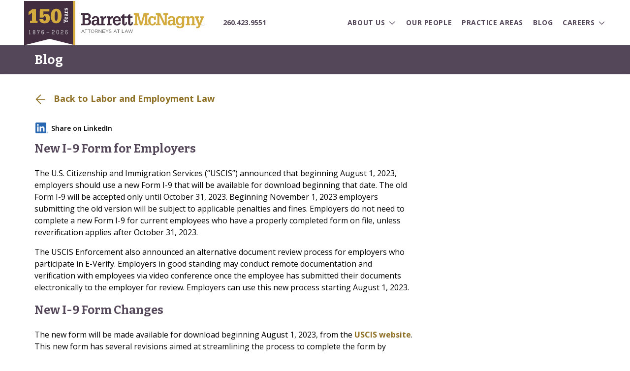

--- FILE ---
content_type: text/html; charset=UTF-8
request_url: https://www.barrettlaw.com/blog/labor-and-employment-law/new-i-9-form-for-employers
body_size: 8611
content:
<!DOCTYPE html>

<html lang="en-us" ><head ><title >New I-9 Form for Employers | Barrett McNagny LLP</title><meta http-equiv="Content-Type" content="text/html; charset=utf-8" /><link rel="amphtml" href="/amp/blog/labor-and-employment-law/new-i-9-form-for-employers" /><meta name="format-detection" content="telephone=no" /><meta name="viewport" content="width=device-width,initial-scale=1" /><meta name="description" content="The U.S. Citizenship and Immigration Services (“USCIS”) announced that beginning August 1, 2023, employers should use a new Form I-9 that will be available for download beginning that date. " />
			<meta name="facebook-domain-verification" content="nqb0xaceh7x1nu4m0ag0rjcccemrqy" />
		<meta property="og:title" /><meta property="og:image" content="https://www.barrettlaw.com/Cache/318379118dc8b039a1a99dc1b2dba2fd-1200x627-Smallest-0-1-CenterCenter.jpg" /><meta property="og:description" content="The U.S. Citizenship and Immigration Services (“USCIS”) announced that beginning August 1, 2023, employers should use a new Form I-9 that will be available for download beginning that date. " /><meta property="og:url" content="https://www.barrettlaw.com/blog/labor-and-employment-law/new-i-9-form-for-employers" /><link rel="apple-touch-icon" sizes="180x180" href="/apple-touch-icon-180x180.png?v=KmGrw2Gozo" /><link rel="icon" type="image/png" href="/favicon-194x194.png?v=KmGrw2Gozo" sizes="194x194" /><link rel="icon" type="image/png" href="/android-chrome-192x192.png?v=KmGrw2Gozo" sizes="192x192" /><link rel="shortcut icon" href="/favicon.ico?v=KmGrw2Gozo" /><meta name="msapplication-TileColor" content="#00aba9" /><meta name="msapplication-TileImage" content="/mstile-144x144.png?v=KmGrw2Gozo" /><meta name="theme-color" content="#544759" />
				<link href="https://fonts.googleapis.com/css?family=Bitter:400italic,400,700|Open+Sans:300,400italic,400,600,700?V=2.2.53" rel="stylesheet" type="text/css" media="all" />
		
				<link href="/Websites/Default/css/style.css?V=2.2.53" rel="stylesheet" type="text/css" media="all" />
		
				<link href="/Websites/Default/css/Navigation.css?V=2.2.53" rel="stylesheet" type="text/css" media="all" />
		
				<link href="/Websites/Default/css/Print.css?V=2.2.53" rel="stylesheet" type="text/css" media="print" />
		
				<link href="/Websites/Default/css/Blog-Post.css?V=2.2.53" rel="stylesheet" type="text/css" media="all" />
		<script >
			window.dataLayer = window.dataLayer || [];
			function gtag(){dataLayer.push(arguments);}
			gtag('js', new Date());

			gtag('config', 'UA-4834905-1', { 'transport_type' : 'beacon' });
			gtag('config', 'G-LZWD93H3TE', { 'transport_type' : 'beacon' });
		</script><meta name="msvalidate.01" content="0E727BB2F84E9BC2629DDC5F11B9054A" /></head><body class="Blog-Post  Macintosh Chrome Desktop" ><header ><section class="Primary" ><div class="HeaderInner Wrapper-1920" ><div class="HeaderLogoAndPhone" ><a class="Logo" href="/" ><div class="LogoIcon" ><svg role="img" aria-labelledby="BarrettLogoIconWithBgTitle" class=" BarrettLogoIconWithBg" viewBox="0 0 498.26001 429.690002" ><title id="BarrettLogoIconWithBgTitle" >Barrett McNagny Logo</title><use xlink:href="/Websites/Default/gfx/SVGDefinitions.svg?v=2#BarrettLogoIconWithBg" ></use></svg></div><div class="LogoText" ><svg role="img" aria-labelledby="BarrettLogoTextTitle" class=" BarrettLogoText" viewBox="0 0 2529.949951 397.160013" preserveAspectRatio="xMinYMid meet" ><title id="BarrettLogoTextTitle" >View Home Page for  Barrett McNagny LLP</title><use xlink:href="/Websites/Default/gfx/SVGDefinitions.svg?v=2#BarrettLogoText" ></use></svg></div></a><a href="tel:+12604239551" class="Phone" >260.423.9551</a></div><nav id="HeaderNavigation" class="Navigation HeaderNavigation" data-type="Standard" ><ul class="NavigationList" ><li class="NavigationItem NavigationItemHasChildren" data-id="1" rel="About Us" ><div class="NavigationItemInner" ><a class="NavigationItemLink" href="/about-the-law-firm" ><span class="NavigationItemText" >About Us</span><div class="NavigationIcon" ><svg role="img" aria-labelledby="svg-icon-ss-gizmo-downTitle1" class=" svg-icon-ss-gizmo-down" ><title id="svg-icon-ss-gizmo-downTitle1" >down arrow</title><use xlink:href="/Websites/Default/gfx/SVGDefinitions.svg?v=2#svg-icon-ss-gizmo-down" ></use></svg></div></a></div><ul class="NavigationList -ce-ignore" style="left: 0;" ><li class="NavigationItem  " data-id="27" rel="About The Firm" ><div class="NavigationItemInner" ><a class="NavigationItemLink" href="/about-the-law-firm" ><span class="NavigationItemText" >About The Firm</span></a></div></li><li class="NavigationItem  " data-id="28" rel="Our Culture" ><div class="NavigationItemInner" ><a class="NavigationItemLink" href="/our-culture" ><span class="NavigationItemText" >Our Culture</span></a></div></li><li class="NavigationItem  " data-id="24" rel="Contact Us " ><div class="NavigationItemInner" ><a class="NavigationItemLink" href="/contact-us" ><span class="NavigationItemText" >Contact Us </span></a></div></li><li class="NavigationItem  " data-id="29" rel="Martindale-Hubbell Peer Review Listing" ><div class="NavigationItemInner" ><a class="NavigationItemLink" href="/martindalehubbell-listing" ><span class="NavigationItemText" >Martindale-Hubbell Peer Review Listing</span></a></div></li><li class="NavigationItem  " data-id="32" rel="Best Lawyers Listing" ><div class="NavigationItemInner" ><a class="NavigationItemLink" href="/barrett-mcnagny-best-lawyers-listing-fort-wayne" ><span class="NavigationItemText" >Best Lawyers Listing</span></a></div></li><li class="NavigationItem  " data-id="31" rel="Super Lawyers Listing" ><div class="NavigationItemInner" ><a class="NavigationItemLink" href="/barrett-mcnagny-super-lawyers-listing-fort-wayne" ><span class="NavigationItemText" >Super Lawyers Listing</span></a></div></li><li class="NavigationItem  " data-id="26" rel="Read Our Legal Disclaimer " ><div class="NavigationItemInner" ><a class="NavigationItemLink" href="/legal-disclaimer" ><span class="NavigationItemText" >Read Our Legal Disclaimer </span></a></div></li><li class="NavigationItem  " data-id="34" rel="Terms of Use" ><div class="NavigationItemInner" ><a class="NavigationItemLink" href="/terms-of-use" ><span class="NavigationItemText" >Terms of Use</span></a></div></li><li class="NavigationItem  " data-id="33" rel="Privacy Policy" ><div class="NavigationItemInner" ><a class="NavigationItemLink" href="/privacy-policy" ><span class="NavigationItemText" >Privacy Policy</span></a></div></li></ul></li><li class="NavigationItem" data-id="2" rel="Our People" ><div class="NavigationItemInner" ><a class="NavigationItemLink" href="/our-people" ><span class="NavigationItemText" >Our People</span></a></div></li><li class="NavigationItem" data-id="3" rel="Practice Areas" ><div class="NavigationItemInner" ><a class="NavigationItemLink" href="/practice-areas" ><span class="NavigationItemText" >Practice Areas</span></a></div></li><li class="NavigationItem" data-id="30" rel="Blog" ><div class="NavigationItemInner" ><a class="NavigationItemLink" href="/blog" ><span class="NavigationItemText" >Blog</span></a></div></li><li class="NavigationItem NavigationItemHasChildren" data-id="6" rel="Careers" ><div class="NavigationItemInner" ><a class="NavigationItemLink" href="/careers" ><span class="NavigationItemText" >Careers</span><div class="NavigationIcon" ><svg role="img" aria-labelledby="svg-icon-ss-gizmo-downTitle6" class=" svg-icon-ss-gizmo-down" ><title id="svg-icon-ss-gizmo-downTitle6" >down arrow</title><use xlink:href="/Websites/Default/gfx/SVGDefinitions.svg?v=2#svg-icon-ss-gizmo-down" ></use></svg></div></a></div><ul class="NavigationList -ce-ignore" style="left: 0;" ><li class="NavigationItem  " data-id="14" rel="Welcome " ><div class="NavigationItemInner" ><a class="NavigationItemLink" href="/careers" ><span class="NavigationItemText" >Welcome </span></a></div></li><li class="NavigationItem  " data-id="15" rel="Associate Recruiting Process " ><div class="NavigationItemInner" ><a class="NavigationItemLink" href="/associate-recruiting-process" ><span class="NavigationItemText" >Associate Recruiting Process </span></a></div></li><li class="NavigationItem  " data-id="16" rel="Summer Associate Program " ><div class="NavigationItemInner" ><a class="NavigationItemLink" href="/summer-associate-program" ><span class="NavigationItemText" >Summer Associate Program </span></a></div></li><li class="NavigationItem  " data-id="17" rel="Development &amp; Training Program " ><div class="NavigationItemInner" ><a class="NavigationItemLink" href="/development-and-training-program" ><span class="NavigationItemText" >Development &amp; Training Program </span></a></div></li><li class="NavigationItem  " data-id="18" rel="About our Women Lawyers " ><div class="NavigationItemInner" ><a class="NavigationItemLink" href="/about-our-female-lawyers" ><span class="NavigationItemText" >About our Women Lawyers </span></a></div></li><li class="NavigationItem  " data-id="19" rel="Lateral Hiring " ><div class="NavigationItemInner" ><a class="NavigationItemLink" href="/lateral-hiring" ><span class="NavigationItemText" >Lateral Hiring </span></a></div></li><li class="NavigationItem  " data-id="20" rel="Compensation &amp; Benefits " ><div class="NavigationItemInner" ><a class="NavigationItemLink" href="/compensation-and-benefits" ><span class="NavigationItemText" >Compensation &amp; Benefits </span></a></div></li><li class="NavigationItem  " data-id="21" rel="Contact Information " ><div class="NavigationItemInner" ><a class="NavigationItemLink" href="/contact-information" ><span class="NavigationItemText" >Contact Information </span></a></div></li><li class="NavigationItem  " data-id="22" rel="About Fort Wayne " ><div class="NavigationItemInner" ><a class="NavigationItemLink" href="/about-fort-wayne" ><span class="NavigationItemText" >About Fort Wayne </span></a></div></li></ul></li></ul></nav><div id="HeaderSlidingMenu" class="SlidingMenu HeaderSlidingMenu" ><div class="SlidingMenuBlackout -ce-ignore" ></div><button type="button" class="SlidingMenuButton SlidingMenuButtonOpen" ><svg viewBox="0 0 15 10" width="15" height="15" ><title >menu</title><path d="M0,0H15V1.635H0V0ZM0,4.087H15V5.721H0V4.087ZM0,8.173H15V9.808H0Z" ></path></svg><span >MENU</span></button><button type="button" class="SlidingMenuButton SlidingMenuButtonClose -ce-ignore" ><svg role="img" aria-labelledby="svg-icon-ss-gizmo-closeSlidingMenuClose" class=" svg-icon-ss-gizmo-close" ><title id="svg-icon-ss-gizmo-closeSlidingMenuClose" >Close Menu</title><use xlink:href="/Websites/Default/gfx/SVGDefinitions.svg?v=2#svg-icon-ss-gizmo-close" ></use></svg></button><div class="SlidingMenuContent -ce-ignore" ><nav id="HeaderSlidingMenuNavigation" class="Navigation NavigationAccordion HeaderSlidingMenuNavigation" data-type="Accordion" ><ul class="NavigationList" ><li class="NavigationItem NavigationItemHasChildren" data-id="1" rel="About Us" ><div class="NavigationItemInner" ><a class="NavigationItemLink" href="/about-the-law-firm" ><span class="NavigationItemText" >About Us</span><div class="NavigationIcon" ><svg role="img" aria-labelledby="MenuSvg-icon-ss-gizmo-downTitle1" class=" svg-icon-ss-gizmo-down" ><title id="MenuSvg-icon-ss-gizmo-downTitle1" >down arrow</title><use xlink:href="/Websites/Default/gfx/SVGDefinitions.svg?v=2#svg-icon-ss-gizmo-down" ></use></svg></div></a></div><ul class="NavigationList -ce-ignore" style="left: 0;" ><li class="NavigationItem  " data-id="27" rel="About The Firm" ><div class="NavigationItemInner" ><a class="NavigationItemLink" href="/about-the-law-firm" ><span class="NavigationItemText" >About The Firm</span></a></div></li><li class="NavigationItem  " data-id="28" rel="Our Culture" ><div class="NavigationItemInner" ><a class="NavigationItemLink" href="/our-culture" ><span class="NavigationItemText" >Our Culture</span></a></div></li><li class="NavigationItem  " data-id="24" rel="Contact Us " ><div class="NavigationItemInner" ><a class="NavigationItemLink" href="/contact-us" ><span class="NavigationItemText" >Contact Us </span></a></div></li><li class="NavigationItem  " data-id="29" rel="Martindale-Hubbell Peer Review Listing" ><div class="NavigationItemInner" ><a class="NavigationItemLink" href="/martindalehubbell-listing" ><span class="NavigationItemText" >Martindale-Hubbell Peer Review Listing</span></a></div></li><li class="NavigationItem  " data-id="32" rel="Best Lawyers Listing" ><div class="NavigationItemInner" ><a class="NavigationItemLink" href="/barrett-mcnagny-best-lawyers-listing-fort-wayne" ><span class="NavigationItemText" >Best Lawyers Listing</span></a></div></li><li class="NavigationItem  " data-id="31" rel="Super Lawyers Listing" ><div class="NavigationItemInner" ><a class="NavigationItemLink" href="/barrett-mcnagny-super-lawyers-listing-fort-wayne" ><span class="NavigationItemText" >Super Lawyers Listing</span></a></div></li><li class="NavigationItem  " data-id="26" rel="Read Our Legal Disclaimer " ><div class="NavigationItemInner" ><a class="NavigationItemLink" href="/legal-disclaimer" ><span class="NavigationItemText" >Read Our Legal Disclaimer </span></a></div></li><li class="NavigationItem  " data-id="34" rel="Terms of Use" ><div class="NavigationItemInner" ><a class="NavigationItemLink" href="/terms-of-use" ><span class="NavigationItemText" >Terms of Use</span></a></div></li><li class="NavigationItem  " data-id="33" rel="Privacy Policy" ><div class="NavigationItemInner" ><a class="NavigationItemLink" href="/privacy-policy" ><span class="NavigationItemText" >Privacy Policy</span></a></div></li></ul></li><li class="NavigationItem" data-id="2" rel="Our People" ><div class="NavigationItemInner" ><a class="NavigationItemLink" href="/our-people" ><span class="NavigationItemText" >Our People</span></a></div></li><li class="NavigationItem" data-id="3" rel="Practice Areas" ><div class="NavigationItemInner" ><a class="NavigationItemLink" href="/practice-areas" ><span class="NavigationItemText" >Practice Areas</span></a></div></li><li class="NavigationItem" data-id="30" rel="Blog" ><div class="NavigationItemInner" ><a class="NavigationItemLink" href="/blog" ><span class="NavigationItemText" >Blog</span></a></div></li><li class="NavigationItem NavigationItemHasChildren" data-id="6" rel="Careers" ><div class="NavigationItemInner" ><a class="NavigationItemLink" href="/careers" ><span class="NavigationItemText" >Careers</span><div class="NavigationIcon" ><svg role="img" aria-labelledby="MenuSvg-icon-ss-gizmo-downTitle6" class=" svg-icon-ss-gizmo-down" ><title id="MenuSvg-icon-ss-gizmo-downTitle6" >down arrow</title><use xlink:href="/Websites/Default/gfx/SVGDefinitions.svg?v=2#svg-icon-ss-gizmo-down" ></use></svg></div></a></div><ul class="NavigationList -ce-ignore" style="left: 0;" ><li class="NavigationItem  " data-id="14" rel="Welcome " ><div class="NavigationItemInner" ><a class="NavigationItemLink" href="/careers" ><span class="NavigationItemText" >Welcome </span></a></div></li><li class="NavigationItem  " data-id="15" rel="Associate Recruiting Process " ><div class="NavigationItemInner" ><a class="NavigationItemLink" href="/associate-recruiting-process" ><span class="NavigationItemText" >Associate Recruiting Process </span></a></div></li><li class="NavigationItem  " data-id="16" rel="Summer Associate Program " ><div class="NavigationItemInner" ><a class="NavigationItemLink" href="/summer-associate-program" ><span class="NavigationItemText" >Summer Associate Program </span></a></div></li><li class="NavigationItem  " data-id="17" rel="Development &amp; Training Program " ><div class="NavigationItemInner" ><a class="NavigationItemLink" href="/development-and-training-program" ><span class="NavigationItemText" >Development &amp; Training Program </span></a></div></li><li class="NavigationItem  " data-id="18" rel="About our Women Lawyers " ><div class="NavigationItemInner" ><a class="NavigationItemLink" href="/about-our-female-lawyers" ><span class="NavigationItemText" >About our Women Lawyers </span></a></div></li><li class="NavigationItem  " data-id="19" rel="Lateral Hiring " ><div class="NavigationItemInner" ><a class="NavigationItemLink" href="/lateral-hiring" ><span class="NavigationItemText" >Lateral Hiring </span></a></div></li><li class="NavigationItem  " data-id="20" rel="Compensation &amp; Benefits " ><div class="NavigationItemInner" ><a class="NavigationItemLink" href="/compensation-and-benefits" ><span class="NavigationItemText" >Compensation &amp; Benefits </span></a></div></li><li class="NavigationItem  " data-id="21" rel="Contact Information " ><div class="NavigationItemInner" ><a class="NavigationItemLink" href="/contact-information" ><span class="NavigationItemText" >Contact Information </span></a></div></li><li class="NavigationItem  " data-id="22" rel="About Fort Wayne " ><div class="NavigationItemInner" ><a class="NavigationItemLink" href="/about-fort-wayne" ><span class="NavigationItemText" >About Fort Wayne </span></a></div></li></ul></li></ul></nav></div></div><div class="HeaderPhoneButtonWrapper" ><a href="tel:+12604239551" class="HeaderPhoneButton" ><svg role="img" class=" svg-icon-ss-glyphish-phone" ><use xlink:href="/Websites/Default/gfx/SVGDefinitions.svg?v=2#svg-icon-ss-glyphish-phone" ></use></svg>Call Us</a></div><div class="ContactInfo" ><div class="Row" ><svg role="img" class=" svg-icon-location" ><use xlink:href="/Websites/Default/gfx/SVGDefinitions.svg?v=2#svg-icon-location" ></use></svg>
					215 East Berry Street<br />
					Fort Wayne, IN 46802
				</div><div class="Row" ><svg role="img" class=" svg-icon-phone" ><use xlink:href="/Websites/Default/gfx/SVGDefinitions.svg?v=2#svg-icon-phone" ></use></svg><a href="tel:+12604239551" >260.423.9551</a></div><div class="Row" ><svg role="img" class=" svg-icon-mail" ><use xlink:href="/Websites/Default/gfx/SVGDefinitions.svg?v=2#svg-icon-mail" ></use></svg><a href="mailto:info@barrettlaw.com" >info@barrettlaw.com</a></div></div></div></section></header><main >
    <section class="PageHeader" ><div class="Heading" ><div class="Wrapper-1140" ><h2 ><a href="/blog" >Blog</a></h2></div></div></section><section class="PageContent Flexbox" ><div class="PageContentColumn ClearFix" ><div class="Breadcrumbs" ><a href="/blog/labor-and-employment-law" ><svg role="img" aria-labelledby="svg-icon-ss-gizmo-leftTitle" class=" svg-icon-ss-gizmo-left" ><title id="svg-icon-ss-gizmo-leftTitle" >arrow left</title><use xlink:href="/Websites/Default/gfx/SVGDefinitions.svg?v=2#svg-icon-ss-gizmo-left" ></use></svg> Back to Labor and Employment Law</a></div><div class="BlogShare" ><ul class="BlogShareChannels" ><li class="BlogShareChannel BlogShareLinkedIn" ><a href="https://www.linkedin.com/shareArticle?mini=true&url=https://www.barrettlaw.com/blog/labor-and-employment-law/new-i-9-form-for-employers" target="_blank" class="BlogShareChannelLink" ><span class="BlogShareChannelIcon" ><img src="/Websites/Default/gfx/IconLinkedInRegistered.png" alt="Share on LinkedIn" /></span><span class="BlogShareChannelText" >Share on LinkedIn</span></a></li></ul></div><h1 >New I-9 Form for Employers</h1>

		<p>The U.S. Citizenship and Immigration Services (“USCIS”) announced that beginning August 1, 2023, employers should use a new Form I-9 that will be available for download beginning that date. The old Form I-9 will be accepted only until October 31, 2023. Beginning November 1, 2023 employers submitting the old version will be subject to applicable penalties and fines. Employers do not need to complete a new Form I-9 for current employees who have a properly completed form on file, unless reverification applies after October 31, 2023.</p><p>The USCIS Enforcement also announced an alternative document review process for employers who participate in E-Verify. Employers in good standing may conduct remote documentation and verification with employees via video conference once the employee has submitted their documents electronically to the employer for review. Employers can use this new process starting August 1, 2023.</p><h2>New I-9 Form Changes</h2><p>The new form will be made available for download beginning August 1, 2023, from the&nbsp;<a href="https://www.uscis.gov/i-9" target="_blank">USCIS website</a>. This new form has several revisions aimed at streamlining the process to complete the form by employers and employees. According to the release, the following updates to Form I-9 were made:</p><ul> <li>Reduced Sections 1 and 2 to a single-sided sheet. No previous fields were removed. Rather, multiple fields were merged into fewer fields when possible.</li><li>Moved the Section 1 Preparer/Translator Certification area to a separate, standalone supplement (Supplement A) that employers can provide to employees when necessary. Employers may attach additional supplement sheets as needed.</li><li>Moved the Section 3 Reverification and Rehire area to a separate, standalone supplement (Supplement B) that employers can print if or when rehire occurs or reverification is required. Employers may attach additional supplement sheets as necessary.</li><li>Removed the use of “alien authorized to work” in Section 1 and replaced it with “noncitizen authorized to work” as well as clarified the difference between “noncitizen national” and “noncitizen authorized to work.” • Ensured the form can be filled out on tablets and mobile devices.</li><li>Removed certain features to ensure the form can be downloaded easily. This also removes the requirement to enter N/A in certain fields.</li><li>Updated the notice at the top of the Form I-9 that explains how to avoid discrimination in the Form I-9 process.</li><li>Revised the Lists of Acceptable Documents page to include some acceptable receipts as well as guidance and links to information on automatic extensions of employment authorization documentation.</li><li>Added a box that eligible employers must check if the employee’s Form I-9 documentation was examined under a DHS-authorized alternative procedure rather than via physical examination.</li></ul><p>USCIS also updated the following in the Form I-9 instructions:</p><li> Reduced the length of instructions from 15 pages to 8 pages.</li><li> Added definitions of key actors in the Form I-9 process.</li><li> Streamlined the steps each actor takes to complete their section of the form.</li><li> Added instructions for the use of the new checkbox for employers who choose to examine Form I-9 documentation under an alternative procedure.</li><li> Removed the abbreviations charts and relocated them to the M-274, Handbook for Employers: Guidance for Completing Form I-9.</li>
<p>For questions regarding the new Form I-9 or E-Verify, please contact a member of Barrett McNagny’s&nbsp;<a href="https://www.barrettlaw.com/practice-areas/labor-relations-and-employment-law">Labor Relations and Employment Law</a> team listed below.</p>

		<div class="HROne" ></div><div class="TaggedAttorneysBlock" ><div class="Title" ><svg role="img" aria-labelledby="svg-icon-ss-gizmo-tagTitle" class=" svg-icon-ss-gizmo-tag" ><title id="svg-icon-ss-gizmo-tagTitle" >tag</title><use xlink:href="/Websites/Default/gfx/SVGDefinitions.svg?v=2#svg-icon-ss-gizmo-tag" ></use></svg> Tagged Attorneys</div><div class="AttorneyList Flexbox Wrap" ><div ><a href="/our-people/h-joseph-cohen" >H. Joseph Cohen</a><span class="Separator" >|</span></div><div ><a href="/our-people/thomas-m-kimbrough" >Thomas M. Kimbrough</a><span class="Separator" >|</span></div><div ><a href="/our-people/james-j-oconnor" >James J. O'Connor</a><span class="Separator" >|</span></div><div ><a href="/our-people/carta-h-robison" >Carta H. Robison</a><span class="Separator" >|</span></div><div ><a href="/our-people/anthony-m-stites" >Anthony M. Stites</a><span class="Separator" >|</span></div></div></div>
	</div></section>
</main><div id="LegalDisclaimer" ><svg role="img" aria-labelledby="Footer-BarrettLogoText-SingleColor-Title" class=" BarrettLogoText-SingleColor" viewBox="0 0 280.948 44.054" preserveAspectRatio="xMinYMin meet" ><title id="Footer-BarrettLogoText-SingleColor-Title" > Barrett McNagny LLP</title><use xlink:href="/Websites/Default/gfx/SVGDefinitions.svg?v=2#BarrettLogoText-SingleColor" ></use></svg><h3 >Legal Disclaimer </h3>
    <p>The information contained in the Barrett McNagny LLP website is for informational purposes only and should not be considered legal advice on any subject matter. Furthermore, the information contained on our website   may not reflect the most current legal developments. You should not act upon this information without consulting legal counsel.</p><p>Your transmission and receipt of information on the Barrett McNagny LLP website, or sending an e-mail to one of our attorneys or staff, will not create an attorney-client relationship between you and Barrett McNagny LLP. If you need legal advice and want to establish an attorney-client relationship with Barrett McNagny LLP, please contact one of our attorneys by telephone, email, or other means of communication, and allow the attorney to confirm that the firm does not represent other persons or entities involved in the matter and that the firm is willing to accept representation. Until such confirmation is provided by one of our attorneys, you should not transmit information to us that you consider confidential. If you do provide information to us, and no attorney-client relationship is established, the information will not be considered confidential or privileged, and our receipt of such information will not preclude us from representing another client in a matter adverse to you.</p><p>Any links to other websites are not intended to be referrals or endorsements of those sites.</p><p><a href="https://www.barrettlaw.com/privacy-policy">Privacy Policy</a></p><p><a href="https://www.barrettlaw.com/terms-of-use">Terms of Use</a></p><p><a href="https://www.barrettlaw.com/ada-compliance">ADA Compliance</a></p><p><a href="https://www.phpni.com/mrfs" target="_blank">Transparency Cover Rule: Machine-Readable Files</a></p>
</div><div class="QuickContactUs" id="QuickContactUs" ><div class="QuickContactUsInner" ><strong class="QuickContactUsHeading Bitter" >Contact Us</strong><div class="QuickContactUsFormWrapper" ><form id="QuickContactUsForm" name="QuickContactUsForm" class="Form QuickContactUsForm " method="POST" novalidate="novalidate" ><div class="FormRow" ><div class="FormRowSection" >
							Hello,
						</div></div><div class="FormRow " ><div class="FormRowSection" >
							My name is
							<div class="FormField FormFieldName" ><input type="text" id="QuickContactUsForm_Name" name="QuickContactUsForm[Name]" class="FormFieldInput FormFieldTextBox " maxlength="255" /><label id="QuickContactUsForm_Name_label" for="QuickContactUsForm_Name" class="FormFieldLabel " >First and Last, please.</label></div> 
						</div><div class="FormRowSection" >
							and I am a(n)
							<div class="FormField FormFieldComments" ><select id="QuickContactUsForm_Comments" name="QuickContactUsForm[Comments]" class="FormFieldInput FormFieldSelect " ><option value="Individual" >individual</option><option value="Business" >business</option></select><label id="QuickContactUsForm_Comments_label" for="QuickContactUsForm_Comments" class="FormFieldLabel HiddenFormFieldLabel" >Select an Entity Type</label></div>
						</div></div><div class="FormRow" ><div class="FormRowSection" >
							seeking legal counsel in the area of 
						</div><div class="FormRowSection" ><div class="FormField FormFieldAreaOfPractice" ><select id="QuickContactUsForm_Subject" name="QuickContactUsForm[Subject]" class="FormFieldInput FormFieldSelect " ><option value="Business Law" >business law</option><option value="Intellectual Property" >intellectual property</option><option value="Labor & Employment" >labor & employment</option><option value="Litigation" >litigation</option><option value="Real Estate" >real estate</option><option value="Personal Legal Service" >personal legal services</option></select><label id="QuickContactUsForm_Subject_label" for="QuickContactUsForm_Subject" class="FormFieldLabel HiddenFormFieldLabel" >Select an Area of Practice</label></div>

							.
						</div></div><div class="FormRow " ><div class="FormRowSection" >
							Please

							<div class="FormField FormFieldContactMethod" ><select id="QuickContactUsForm_ContactMethod" name="QuickContactUsForm[ContactMethod]" class="FormFieldInput FormFieldSelect " ><option value="Call" >call/text</option><option value="Email" selected="selected" >email</option></select><label id="QuickContactUsForm_ContactMethod_label" for="QuickContactUsForm_ContactMethod" class="FormFieldLabel HiddenFormFieldLabel" >Select a Contact Method</label></div>

							me at
						</div><div class="FormRowSection PhoneAndEmailSection" ><div class="FormField FormFieldPhone" ><input type="tel" id="QuickContactUsForm_Phone" name="QuickContactUsForm[Phone]" class="FormFieldInput FormFieldTextBox " maxlength="50" /><label id="QuickContactUsForm_Phone_label" for="QuickContactUsForm_Phone" class="FormFieldLabel " >Phone</label></div><div class="FormField FormFieldEmail" ><input type="email" id="QuickContactUsForm_Email" name="QuickContactUsForm[Email]" class="FormFieldInput FormFieldTextBox " maxlength="50" /><label id="QuickContactUsForm_Email_label" for="QuickContactUsForm_Email" class="FormFieldLabel " >Email</label></div>

							as soon as you can.
						</div></div><div class="FormButtons " ><button type="submit" id="QuickContactUsForm_Submit" name="QuickContactUsForm_Submit" class="FormButtonSubmit " >Send Message</button></div></form><div id="QuickContactUsFormSuccess" class="FormSubmissionMessage" ><h4 >Thank you for contacting us!</h4><p >A representative will be in touch.</p></div></div></div><div class="QuickContactUsBg" ></div></div><footer ><section class="Primary Flexbox GrowItems StrictBasis Wrapper-1140" ><div class="Column FlexSize2 Logo" ><svg role="img" aria-labelledby="BarrettLogoText-SingleColorTitle" class=" BarrettLogoText-SingleColor" viewBox="0 0 280.948 44.054" preserveAspectRatio="xMinYMin meet" ><title id="BarrettLogoText-SingleColorTitle" > Barrett McNagny LLP</title><use xlink:href="/Websites/Default/gfx/SVGDefinitions.svg?v=2#BarrettLogoText-SingleColor" ></use></svg><div class="ContactInformation" ><p class="Address" ><svg role="img" aria-labelledby="svg-icon-locationTitle" class=" svg-icon-location" ><title id="svg-icon-locationTitle" >location pin</title><use xlink:href="/Websites/Default/gfx/SVGDefinitions.svg?v=2#svg-icon-location" ></use></svg><a href="https://www.google.com/maps?saddr&daddr=Barrett+McNagny+LLP,+East+Berry+Street,+Fort+Wayne,+IN" target="_blank" ><span >215 East Berry Street <br />Fort Wayne, IN 46802</span></a></p><p ><svg role="img" aria-labelledby="svg-icon-phoneTitle" class=" svg-icon-phone" ><title id="svg-icon-phoneTitle" >phone</title><use xlink:href="/Websites/Default/gfx/SVGDefinitions.svg?v=2#svg-icon-phone" ></use></svg><a href="tel:+12604239551" >260.423.9551</a></p><p ><svg role="img" aria-labelledby="svg-icon-mailTitle" class=" svg-icon-mail" ><title id="svg-icon-mailTitle" >email</title><use xlink:href="/Websites/Default/gfx/SVGDefinitions.svg?v=2#svg-icon-mail" ></use></svg><a href="mailto:info@barrettlaw.com" >info@barrettlaw.com</a></p></div></div><div class="Column FlexSize1 AdditionalLinks" ><div class="Title" >Helpful Links</div><a href="https://barrettlaw.sharefile.com/" target="_blank" class="FooterButton" data-name="Client Portal" >Client Portal</a><br /><a href="https://simplehpp.com/bmlaw/" target="_blank" class="FooterButton" data-name="Payment Portal" >Payment Portal</a><br /></div><div class="Column FlexSize1 ConnectWithUs" ><div class="Title" >Connect With Us</div><ul class="ConnectWithUsList" ><li class="ConnectWithUsListItem" ><a href="https://www.facebook.com/profile.php?id=100084201581486" target="_blank" class="Button AutoHeight NoPadding ConnectWithUsListItemLink" ><svg class="IconFacebook" viewBox="0 0 45 45" ><title >View our Facebook Page</title><path d="m21.995,45v-17.82h-5.12v-5.625h5.12v-5.625c0-4.46,2.725-7.471,8.13-7.471,2.373,0,4.043.374,4.043.374v5.229h-3.582c-1.648,0-2.461.923-2.461,2.549v4.944h5.625l-.813,5.625h-4.812v17.117c9.712-2.505,16.875-11.316,16.875-21.797C45,10.085,34.915,0,22.5,0S0,10.085,0,22.5c0,12.261,9.8,22.236,21.995,22.5Z" fill-rule="evenodd" ></path></svg></a></li><li class="ConnectWithUsListItem" ><a href="http://us.linkedin.com/company/barrett-&-mcnagny-llp" target="_blank" class="Button AutoHeight NoPadding ConnectWithUsListItemLink" ><svg class="IconLinkedIn" viewBox="0 0 45 45" ><title >View our LinkedIn Profile</title><path d="m22.5,0C10.042,0,0,10.042,0,22.5s10.042,22.5,22.5,22.5,22.5-10.042,22.5-22.5S34.958,0,22.5,0Zm-9.382,15.007h-.044c-2.241,0-3.691-1.472-3.691-3.296,0-1.868,1.494-3.274,3.735-3.274,2.307,0,3.713,1.406,3.757,3.274,0,1.824-1.45,3.296-3.757,3.296Zm2.812,18.743h-5.625v-15.93h5.625v15.93Zm20.632,0h-5.625v-8.438c0-2.856-1.143-3.757-2.856-3.757-1.736,0-2.769,1.472-2.769,3.757v8.438h-5.625v-12.195s-.11-3.12-.154-3.735h5.581l.198,2.439c.725-2.021,2.395-3.384,4.68-3.384,4.021,0,6.57,3.274,6.57,8.438v8.438Z" fill-rule="evenodd" ></path></svg></a></li><li class="ConnectWithUsListItem" ><a href="https://www.instagram.com/barrettmcnagny_1876/" target="_blank" class="Button AutoHeight NoPadding ConnectWithUsListItemLink" ><svg class="IconInstagram" viewBox="0 0 45 45" ><title >View our Instagram Page</title><path d="m22.5,0C10.085,0,0,10.085,0,22.5s10.085,22.5,22.5,22.5,22.5-10.085,22.5-22.5S34.915,0,22.5,0Zm13.118,31.882c0,2.065-1.67,3.735-3.735,3.735H13.118c-2.065,0-3.735-1.67-3.735-3.735V13.118c0-2.065,1.67-3.735,3.735-3.735h18.765c2.065,0,3.735,1.67,3.735,3.735v18.765Zm-3.735-19.688h-2.812c-.527,0-.945.417-.945.923v2.812c0,.527.417.945.945.945h2.812c.505,0,.923-.417.923-.945v-2.812c0-.505-.417-.923-.923-.923Zm-9.382,14.985c2.593,0,4.68-2.087,4.68-4.68s-2.087-4.68-4.68-4.68-4.68,2.087-4.68,4.68,2.087,4.68,4.68,4.68Zm7.493-4.68c0,4.131-3.34,7.493-7.493,7.493s-7.493-3.362-7.493-7.493c0-.637.066-1.274.22-1.868h-3.032v11.25c0,.505.417.923.923.923h18.765c.505,0,.923-.417.923-.923v-11.25h-3.032c.154.593.22,1.23.22,1.868Z" fill-rule="evenodd" ></path></svg></a></li></ul></div></section><section class="BottomBar Flexbox Wrapper-1140" ><div class="Copyright" >
            2026  Barrett McNagny LLP
		</div><div class="LegalDisclaimerWrapper" ><span ><a href="/ada-compliance" >ADA Compliance</a><span > | </span></span><span ><a href="/legal-disclaimer" >Read Our Legal Disclaimer</a><span > | </span></span><span ><a href="/terms-of-use" >Terms of Use</a><span > | </span></span><span ><a href="/privacy-policy" >Privacy Policy</a></span></div></section></footer><div id="EmailAttorneyDisclaimer" >
	An attorney-client relationship will NOT be formed merely by sending an email to Barrett McNagny, LLP or to any of its attorneys. Please do not send any information specific to your legal needs until you obtain approval from a Barrett McNagny, LLP attorney, as the content of such email will not be considered confidential or privileged. By sending us an email, you confirm your understanding of this notification. If you agree, you may use the e-mail links on this page to contact an attorney. By providing your mobile number, you consent to receive text messages from Barrett McNagny regarding your case and related services. Please note that standard message and data rates may apply. You can reply STOP to opt-out of further messaging.
</div><div id="ConfirmDialog" class="-ce-ignore" ><div class="Title" ></div><div class="Content" ></div><div class="Buttons Flexbox" ><a href="#" class="Button DarkPurple Bitter Bold yes" >Yes</a><a href="#" class="Button Gray Bitter Bold no simplemodal-close" >No</a></div></div>
    <script src="https://www.googletagmanager.com/gtag/js?id=UA-4834905-1" type="application/javascript" async="async" ></script>

    <script src="https://www.googletagmanager.com/gtag/js?id=G-LZWD93H3TE" type="application/javascript" async="async" ></script>

    <script src="//code.jquery.com/jquery-1.11.2.min.js" type="application/javascript" ></script>

    <script src="//code.jquery.com/jquery-migrate-1.2.1.min.js" type="application/javascript" ></script>

    <script src="/JSIncludeFramework.php?V=2.2.53" type="application/javascript" ></script>

    <script src="/Websites/Default/js/CTouch.js?V=2.2.53" type="application/javascript" ></script>

    <script src="/Websites/Default/js/WebDefault.js?V=2.2.53" type="application/javascript" ></script>

    <script src="/Websites/Default/js/QuickContactUsForm.js?V=2.2.53" type="application/javascript" ></script>

    <script type="application/javascript" >var CurrentNamespace = "Website.Default"; var HTTP_REFERER	= ""; WebDefault.Device.IsMobile	= false; WebDefault.EmailDisclaimerVerified = false; WebDefault.BrowserWarningVerified = false; WebsitesID	= 1;</script>

    <script type="application/javascript" >(function(){ var s = document.createElement('script'); var h = document.querySelector('head') || document.body; s.src = 'https://acsbapp.com/apps/app/dist/js/app.js'; s.async = true; s.onload = function(){ acsbJS.init(); }; h.appendChild(s); })();</script>

    <script src="https://app.secureprivacy.ai/script/69302f0e727356551237e8e4.js" type="application/javascript" ></script>

    <script src="//script.crazyegg.com/pages/scripts/0011/4520.js" type="application/javascript" async="async" ></script>

    <script type="application/javascript" >WebDefault.QuickContactUsForm.FormProperties = {"AttributeLabels":{"Name":"First and Last, please","ContactMethod":"Please","Email":"Email","Phone":"Phone","Subject":"Area of Practice","Comments":"Message"},"Definitions":{"Name":{"0":"required","1":"string","maxlength":255},"ContactMethod":{"0":"string","maxlength":255},"Email":{"0":"email","maxlength":255},"Phone":{"0":"string","maxlength":255},"Subject":{"0":"string","maxlength":255},"Comments":{"0":"string","maxlength":4000}},"FormName":"QuickContactUsForm","DefaultValues":[]}; $(function() { WebDefault.QuickContactUsForm.Setup(); });</script>
</body></html>

--- FILE ---
content_type: text/css
request_url: https://www.barrettlaw.com/Websites/Default/css/style.css?V=2.2.53
body_size: 7126
content:
/*===========================================================*/
/* CORE */
/*===========================================================*/
:root {
	--Brand01Color: #4B384C;
	--Secondary01Color: #664B66;
	--Secondary04Color: #F5F1E9;
	--Neutral01Color: #F5F5F5;
	--Neutral02Color: #EDEDED;
	--Neutral04Color: #B3B3B3;
}

*, *:before, *:after {
	box-sizing:              border-box;

	-webkit-font-smoothing:  antialiased;
	-moz-osx-font-smoothing: grayscale;
}

html {
	font-size: 62.5%;
}

html.ModalOpen {
	height:   100%;

	overflow: hidden;
}

html, body {
	margin:  0;
	padding: 0;
}

body {
	font-family: 'Open Sans', Helvetica, Arial, sans-serif;
	font-size:   1.6em;

	line-height: 1.2;
}

body.Loading {
	cursor: wait;
}

.ModalOpen body {
	overflow: hidden;
}

body > * {
	position: relative;
	z-index:  10;
}

h1, h2 {
	font-family: 'Bitter', serif;
	font-weight: 700;
}

.PageContent h1,
h2 {
	color: #544759;
}

a {
	color:           inherit;
	text-decoration: none;
}

a.ViewAllLink {
	font-weight: 700;
}

ul {
	padding:     0;

	margin-left: 2.2em;
}

/*===========================================================*/
input, textarea, select, button {
	display:               inline-block;

	margin:                0;

	font-family:           inherit;
	font-size:             inherit;
	font-weight:           inherit;

	color:                 inherit;

	border:                none;

	-moz-border-radius:    0;
	-webkit-border-radius: 0;
	border-radius:         0;

	resize:                none;

	outline-color:         #8f6f24;
}

textarea,
input[type="email"], input[type="number"], input[type="password"],
input[type="search"], input[type="tel"], input[type="text"], input[type="url"] {
	padding:            0 .68em;

	display:            block;

	-webkit-appearance: none;
	-moz-appearance:    none;
}

textarea {
	padding: 0.5em 0.68em;
}

input[type="submit"],
input[type="button"] {
	-webkit-appearance: none;
}

.Safari input[type="search"] {
	padding-right: 0;
}

input[type="search"]::-webkit-search-decoration {
	-webkit-appearance: none;
}

input[type="submit"], input[type="button"], input[type="image"] {
	cursor: pointer;
}

input[disabled] {
	cursor: default;
}

button {
	cursor: pointer;
}

::-webkit-input-placeholder {
	color:   inherit;

	opacity: .45;
}

::-moz-placeholder {
	color:   inherit;

	opacity: .45;
}

:-ms-input-placeholder {
	color: rgba(0, 0, 0, .45);
}

/*===========================================================*/
/* GENERAL */
/*===========================================================*/
.MediaPrint {
	display: none;
}

.OverflowHidden {
	overflow: hidden;
}

.Wrapper-1920 {
	width:     100%;
	max-width: 1920px;

	margin:    0 auto;
}

.Wrapper-1140 {
	width:     100%;
	max-width: 1140px;

	margin:    0 auto;
}

.LoadingOverlay {
	display:          none;

	width:            100%;
	height:           100%;

	padding-top:      0.5em;

	position:         absolute;
	left:             0;
	top:              0;
	z-index:          1000;

	color:            #ffffff;

	font-family:      Bitter, serif;
	font-weight:      bold;
	font-size:        2.4rem;

	text-align:       center;

	background-color: rgba(0, 0, 0, .6);
}

body.Loading .LoadingOverlay {
	display: block;
}

body > #ConfirmDialog,
body > #EmailAttorneyDisclaimer {
	display: none;
}

.ClearBoth {
	clear: both;
}

.ClearFix:after {
	content: "";

	display: block;

	height:  0;

	clear:   both;
}

/*===========================================================*/
.Flexbox {
	display: -ms-flexbox;
	display: -webkit-flex;
	display: flex;
}

.Flexbox.Inline {
	display: -ms-inline-flexbox;
	display: -webkit-inline-flex;
	display: inline-flex;
}

.Flexbox.CenteredContent {
	justify-content: center;
}

.Flexbox.DirectionRow {
	-ms-flex-direction:     row;
	-webkit-flex-direction: row;
	flex-direction:         row;
}

.Flexbox.DirectionColumn {
	-ms-flex-direction:     column;
	-webkit-flex-direction: column;
	flex-direction:         column;
}

.Flexbox.Wrap {
	-ms-flex-wrap:     wrap;
	-webkit-flex-wrap: wrap;
	flex-wrap:         wrap;
}

.Flexbox.JustifySpaceBetween {
	-ms-flex-pack:           justify;
	-webkit-justify-content: space-between;
	justify-content:         space-between;
}

.Flexbox > * {
	/* Default W3 Spec */
	-ms-flex:     0 1 auto; /* IE doesn't use default spec */
	-webkit-flex: 0 1 auto;
	flex:         0 1 auto;
}

.Flexbox.GrowItems > * {
	-ms-flex-positive: 1;
	-webkit-flex-grow: 1;
	flex-grow:         1;
}

.Flexbox.NoShrinkItems > * {
	-ms-flex-negative: 0;
	-webkit-shrink:    0;
	flex-shrink:       0;
}

.Flexbox.StrictBasis > * {
	-ms-flex-preferred-size: 0;
	-webkit-flex-basis:      0;
	flex-basis:              0;
}

.Flexbox > .FlexSize1 {
	-ms-flex-positive: 1;
	-webkit-flex-grow: 1;
	flex-grow:         1;
}

.Flexbox > .FlexSize2 {
	-ms-flex-positive: 2;
	-webkit-flex-grow: 2;
	flex-grow:         2;
}

/*===========================================================*/
.TextAlignRight {
	text-align: right;
}

.TextAlignCenter {
	text-align: center;
}

.Bitter {
	font-family: 'Bitter', serif;
	font-weight: 700;
}

.NoPadding {
	padding: 0;
}

.Bold {
	font-weight: 700;
}

.Uppercase {
	text-transform: uppercase;
}

.Larger {
	font-size: 1.125em;
}

/*===========================================================*/
.HROne {
	display:          block;

	width:            100%;
	height:           0.1rem;

	margin:           1em 0;

	background-color: #bfbfbf;

	clear:            both;
}

/*===========================================================*/
.StandardList [class*="ListItem"] {
	margin-bottom:  1.5em;

	padding-bottom: 0.75em;

	font-size:      1.6rem;

	border-bottom:  0.1rem solid #bfbfbf;
}

.StandardList [class*="ListItem"] > * {
	max-width: 93%;
}

.StandardList .Title {
	display:       block;

	margin-bottom: 0.4em;

	color:         #544759;

	font-size:     1.25em;
}

.StandardList .Title a {
	color:       inherit;

	font-weight: inherit;
}

.StandardList .Author {
	margin:    -0.5em 0 0.7142857143em;
	font-size: 0.875em;
}

.Author a {
	font-weight: normal;
}

.StandardList .Content {
	margin-bottom: 0.75em;
}

/*===========================================================*/
[class*="ss-svg"],
[class*="svg-icon"] {
	width:          1em;
	height:         1em;

	display:        inline-block;

	vertical-align: middle;

	color:          inherit;

	fill:           currentColor;
}

.BarrettLogoText-SingleColor {
	color: inherit;

	fill:  currentColor;
}

/*===========================================================*/
.RatioBox {
	display:  block;

	position: relative;

	width:    100%;
}

.RatioBox:before {
	content:     "";

	display:     block;

	padding-top: 100%;
}

.RatioBox.AbsoluteContent > * {
	position: absolute;
	left:     0;
	top:      0;
	right:    0;
	bottom:   0;
}

.RatioBox.AbsoluteContent > img {
	bottom: unset;
	height: 100%;
	left:     0;
	object-fit: cover;
	object-position: center top;
	position: absolute;
	right: unset;
	top:      0;
	width: 100%;
}

/*===========================================================*/
.Button {
	display:                 -ms-inline-flexbox;
	display:                 -webkit-inline-flex;
	display:                 inline-flex;

	-ms-flex-pack:           center;
	-webkit-justify-content: center;
	justify-content:         center;

	-ms-flex-align:          center;
	-webkit-align-items:     center;
	align-items:             center;

	-ms-flex-wrap:           wrap;
	-webkit-flex-wrap:       wrap;
	flex-wrap:               wrap;

	padding:                 0.4em 1.1em;

	min-height:              2.1em;

	text-align:              center;

	letter-spacing:          0.025em;

	transition:              all 0.28s;
}

button.Button {
	-moz-appearance:    none;
	-webkit-appearance: none;
	appearance:         none;

	border:             none;
}

input[type="submit"].Button,
input[type="button"].Button {
	display: inline-block;
}

.Button[onclick] {
	cursor: pointer;
}

.Button.AutoHeight {
	min-height: 0;
}

.Button.NoPadding {
	padding: 0;
}

.Button.FullWidth {
	width: 100%;
}

.Button.Border1 {
	border: 0.1rem solid;
}

.Button.RoundedHalf {
	border-radius: 0.5em;
}

.Button.RoundedQuarter {
	border-radius: 0.25em;
}

.Button.Tall {
	min-height: 4em;
}

.Button.Hollow {
	border:           1px solid;

	background-color: transparent;
}

.Button.Hollow.Purple {
	color:            rgba(0, 0, 0, 1);

	border-color:     #766c7a;

	background-color: transparent;
}

.Button.Hollow.Purple.LightText {
	color: rgba(0, 0, 0, .7);
}

.Button.Purple {
	color:            rgba(255, 255, 255, 1);

	background-color: #766c7a;
}

.Button.Purple.LightText {
	color: rgba(255, 255, 255, .7);
}

.Button.DarkPurple {
	color:            rgba(255, 255, 255, 1);

	background-color: #544759;
}

.Button.Gold {
	color:            #ffffff;

	background-color: #8f6f24;
}

.Button.Gray {
	color:            #ffffff;

	background-color: #cdcdcd;
}

.Button.Disabled,
.Button[disabled] {
	opacity: 0.3;
}

/*===========================================================*/
.FloatRow:after {
	content: "";

	display: block;

	height:  0;

	clear:   both;
}

.FloatRow > .Column {
	float: left;
}

.FloatRow > .Column.Half {
	width: 50%;
}

/*===========================================================*/
.SlidingMenu {
}

.SlidingMenuBlackout {
	background-color: rgba(0, 0, 0, 0.8);

	position:         fixed;

	left:             0;
	top:              0;

	width:            0;
	height:           100%;

	opacity:          0;

	transition:       0.5s opacity;

	z-index:          100;
}

.SlidingMenuActive .SlidingMenuBlackout {
	width:   100%;

	opacity: 1;
}

.SlidingMenuButton {
}

.SlidingMenuButtonOpen {
}

.SlidingMenuButtonText {
	text-transform: uppercase;
}

.SlidingMenuActive .SlidingMenuButtonOpen {
}

.SlidingMenuButtonClose {
	position:   fixed;

	left:       0;
	top:        0;

	opacity:    0;

	z-index:    101;

	visibility: hidden;

	transition: visibility 0s linear 0.5s, opacity 0.5s;
}

.SlidingMenuActive .SlidingMenuButtonClose {
	opacity:          1;

	visibility:       visible;

	transition-delay: 0s;
}

.SlidingMenuContent {
	background-color: white;
	color:            black;

	position:         fixed;

	right:            -320px;
	top:              0;

	width:            320px;
	height:           100vh;

	z-index:          100;

	overflow:         auto;

	transition:       visibility 0s linear 0.5s, right 0.5s;

	visibility:       hidden;
}

.SlidingMenuActive .SlidingMenuContent {
	right:            0;

	visibility:       visible;

	transition-delay: 0s;
}


/*===========================================================*/
/* HEADER */
/*===========================================================*/
header {
	z-index:          11;

	background-color: #ffffff;
}

header .Primary {
	position: relative;

	height:   108px;
}

header .Primary > * {
	height:           100%;

	position:         relative;
	z-index:          2;

	background-color: #ffffff;
}

.HeaderInner {
	display:     flex;

	align-items: center;
}

.HeaderLogoAndPhone {
	display:     flex;

	align-items: center;

	height:      100%;
}

.HeaderLogoAndPhone .Phone {
	margin-left: 36px;
	font-size:   18px;
}

header .Logo {
	display:      flex;

	height:       100%;

	padding-left: 73px;
	padding-top:  2px;

	white-space:  nowrap;
}

header .LogoIcon,
header .LogoText {
	display:             -ms-inline-flexbox;
	display:             -webkit-inline-flex;
	display:             inline-flex;

	/* flex vertical */
	-ms-flex-align:      center;
	-webkit-align-items: center;
	align-items:         center;

	height:              100%;

	vertical-align:      top;
}

header .LogoIcon .BarrettLogoIconWithBg,
header .LogoText > * {
	display:      block;

	-ms-flex:     0 1 auto;
	-webkit-flex: 0 1 auto;
	flex:         0 1 auto;
}

header .LogoIcon {
	/* horizontal */
	justify-content:         flex-end;

	padding-block:           23px;

	text-align:              center;
}

header .LogoIcon svg {
	aspect-ratio: 69.5 / 60;
	height: 100%;
}

header .LogoText {
	padding: 25.25px 0 25.25px 12px;
}

header .LogoText svg {
	aspect-ratio: 352.9 / 55.46;
	height:    100%;
}

/*===========================================================*/
header .Phone {
	display:     block;

	font-size:   2.0rem;
	font-weight: bold;
	color:       #544759;
}

.HeaderPhoneButtonWrapper {
	display: none;
}

.HeaderPhoneButton {
	display:        block;

	background:     #544759;

	color:          white;
	text-transform: uppercase;
	font-weight:    bold;
	font-family:    'Open Sans', Helvetica, Arial, sans-serif;
	font-size:      14px;
	line-height:    44px;

	width:          100%;
	height:         46px;

	text-align:     center;

	border-bottom:  4px solid #d7b361;
}

.HeaderPhoneButton svg {
	margin-right: 16px;

	font-size:    18px;
}

header .ContactInfo {
	display: none;
}

/*===========================================================*/
/* MAIN */
/*===========================================================*/
main {
	position:   relative;
	z-index:    10;

	background: #ffffff url(/Websites/Default/gfx/tweed_30opaque.png) scroll repeat center center;
}

main .PageContent {
	width:              100%;
	max-width:          1280px;

	margin:             0 auto;

	padding:            7.6rem 7rem 4.8rem 7rem;

	position:           relative;

	line-height:        1.5;

	word-wrap:          break-word;

	background-color:   #ffffff;

	-webkit-box-shadow: 0 6px 10px 0 rgba(84, 71, 89, 0.20);
	box-shadow:         0 6px 10px 0 rgba(84, 71, 89, 0.20);
}

main .PageContent > .Button.PrintIcon {
	width:    4rem;
	height:   4rem;

	position: absolute;
	right:    6.2rem;
	top:      2.3rem;
	z-index:  20;

	color:    #544759;

	cursor:   pointer;
}

.Mobile main .PageContent > .Button.PrintIcon {
	display: none;
}

main .PageContent > .Button.PrintIcon svg {
	width:  60%;
	height: 60%;
}

#LegalDisclaimer {
	display: none;
}

/*===========================================================*/
/* INTERNAL PAGES */
/*===========================================================*/
.PageHeader .Image {
	position:              relative;

	background-color:      #ffffff;
	background-attachment: scroll;
	background-repeat:     no-repeat;
	background-position:   center center;
	background-size:       cover;

	border-bottom:         0.3rem solid #bfbfbf;
}

.PageHeader .Image:before {
	content:     "";

	display:     block;

	padding-top: 278px;
}

.PageHeader .Heading {
	font-size:        2.6rem;

	padding:          0.53em;

	color:            #ffffff;

	background-color: #544759;
}

.PageHeader h1,
.PageHeader h2 {
	margin:    0;

	font-size: 2.6rem;

	color:     inherit;
}

/*===========================================================*/
.PageContentColumn {
	-ms-flex-positive: 1;
	-webkit-flex-grow: 1;
	flex-grow:         1;

	max-width:         77.1rem;
}

.PageContentColumn.SidebarVisible {
	max-width:     80.1rem;

	padding-right: 3rem;
}

.PageContentColumn.HasInlineSidebarContent {
	max-width: 882px;
}

.Internet-Explorer .PageContentColumn.SidebarVisible {
	width: calc(100% - 33.9rem); /* width of sidebar */
}

.PageContentColumn.FullWidth {
	max-width: none;
}

.PageContentColumn h1,
.PageContentColumn h2 {
	font-size: 1.5em;
}

.PageContentColumn p:first-of-type,
.PageContentColumn h1:first-of-type,
.PageContentColumn h2:first-of-type,
.PageContentColumn h3:first-of-type,
.PageContentColumn h4:first-of-type {
	margin-top: 0;
}

.PageContentColumn a {
	color:       #8f6f24;

	font-weight: bold;
}

.PageContentColumn a.InheritStyle {
	color:       inherit;

	font-weight: inherit;
}

.PageContentColumn a:hover,
.PageContentColumn a:focus,
.PageContentColumn a:active {
	text-decoration: underline;
}

.PageContentColumn a.Button {
	text-decoration: none;
}

.PageContentColumn img,
.PageContentColumn amp-img,
.PageContentColumn amp-img img {
	display: inline-block;

	max-width: 100%;
}

.PageContentColumn .Button.LinkedIn {
	width:            4rem;
	height:           4rem;

	color:            #ffffff;

	background-color: #0076b7;
}

.PageContentColumn .Button.LinkedIn svg {
	width:  60%;
	height: 60%;
}

.PageContentColumn .InlineSidebarContent .List {
	display: flex;
	flex-wrap: wrap;
	gap: 6px 6px;
}

.PageContentColumn .InlineSidebarContent .ListItem {
	display: block;
	flex: 0 1 calc(50% - 6px);
}

.PageContentColumn .InlineSidebarContent .ListItemLink {
	align-items: center;
	background-color: var(--Neutral01Color);
	color: var(--Brand01Color);
	display: flex;
	font-size: 15px;
	font-weight: 600;
	gap: 12px;
	justify-content: space-between;
	line-height: 18px;
	min-height: 52px;
	padding: 7px 3px 7px 10px;
	transition: 0.25s;
}

.PageContentColumn .InlineSidebarContent .ListItemLink:hover,
.PageContentColumn .InlineSidebarContent .ListItemLink:focus {
	background-color: var(--Brand01Color);
	color: var(--Secondary04Color);
	text-decoration: none;
}

.PageContentColumn .InlineSidebarContent .ListItemLink .ListItemText {
	padding-bottom: 2px;
}

.PageContentColumn .InlineSidebarContent .ListItemIconImage {
	aspect-ratio: 1 / 1;
	display: block;
	fill: currentColor;
	width: 20px;
}

/*===========================================================*/
.PageSidebarColumn {
	width:        33.9rem;
	min-width:    33.9rem;

	padding-left: 3.5rem;

	font-size:    1.4rem;

	border-left:  0.3rem solid #ececec;
}

.PageSidebarColumn h4 {
	margin:           0;

	padding:          1em 1.125em;

	font-size:        1.7em;

	line-height:      1.2;

	color:            #ffffff;

	background-color: #75757a;
}

.PageSidebarColumn h4:not(:first-of-type) {
	margin-top: 2em;
}

.PageSidebarColumn .Content {
	padding:          3rem 3.3rem;

	font-weight:      600;

	color:            #666a6b;

	background-color: #eaebeb;
}

.PageSidebarColumn .Content > :first-child {
	margin-top: 0;
}

.PageSidebarColumn .Content .List,
.PageSidebarColumn .Content ul {
	margin-left: 0;

	list-style:  none;

	font-weight: 700;
}

.PageSidebarColumn .Content .ListItem,
.PageSidebarColumn .Content li {
	display:       block;

	margin-bottom: 0.5714285714em;
}

.PageSidebarColumn .Content .ListItemIcon {
	display: none;
}

.PageSidebarColumn .Content li.ParentBrowseAll {
	display: none;
}

.PageSidebarColumn .Content a {
	font-weight: bold;
}

.PageSidebarColumn .Content a:hover,
.PageSidebarColumn .Content a:focus,
.PageSidebarColumn .Content a:active {
	color: #544759;
}

.PageSidebarColumn .SeminarTitle {
	font-weight: bold;
	font-size:   125%;
}

.PageSidebarColumn .SeminarDate {
	font-weight: 400;
}

.BlogCategoryTitlePrefix {
	display: none;
}

.PageContent > .GoogleMapWrapper:nth-child(2) {
	width:     450px;
	max-width: 45%;
}

.GoogleMapWrapper .GoogleMapImage {
	display: block;

	width: 100%;

	margin-bottom: 16px;
}


/*===========================================================*/
/* Quick Contact */
/*===========================================================*/
.QuickContactUs {
	position:      relative;
	z-index:       10;

	border-bottom: 64px solid transparent;
}

.QuickContactUsInner {
	max-width:        1280px;

	margin:           0 auto -64px;

	position:         relative;
	z-index:          6;

	background:       #fafafa;

	border:           1px solid #f1f1f1;
	border-top-color: transparent;

	box-shadow:       0 6px 10px 0 rgba(84, 71, 89, 0.20);
}

.QuickContactUsInner::before {
	content: "";

	position: absolute;
	left: 0;
	top: -4px;
	z-index: 1;

	width: 100%;
	height: 4px;

	background: #ffffff;
}

.QuickContactUsHeading {
	display:       block;

	padding:       29px 0 28px;

	font-size:     27px;
	color:         #544759;
	text-align:    center;

	border-bottom: 7px solid #efefef;
}

.QuickContactUsFormWrapper {
	padding: 31px 42px 47px;
}

.QuickContactUsForm {
	max-width:      730px;

	margin:         0 auto;

	font-size:      22px;
	color:          #636363;
	letter-spacing: -0.5px;

	line-height:    1.3636363636;
}

.QuickContactUsForm .FormRow {
	display:         flex;

	justify-content: flex-start;

	align-items:     flex-start;

	flex-wrap:       wrap;
}

.QuickContactUsForm .FormRowSection {
	margin-bottom: 16px;
}

.QuickContactUsForm .FormRow:first-child .FormRowSection {
	margin-bottom: 21px;
}

.QuickContactUsForm .FormField {
	position:       relative;

	display:        inline-block;

	margin:         2px 10px 0;

	vertical-align: text-top;
}

.QuickContactUsForm .FormField.FormFieldAreaOfPractice {
	margin-right: 0;
}

.QuickContactUs .FormFieldPhone,
.QuickContactUs .FormFieldEmail {
	width: 246px;
}

.QuickContactUs .FormFieldPhone {
	display: none;
}

.QuickContactUsForm .FormFieldInput {
	width:              100%;
	height:             1.7142857143em;

	font-weight:        600;
	font-size:          21px;

	color:              #544759;

	border-bottom:      1px dashed #7e6e83;

	outline:            none;

	background:         transparent scroll no-repeat center center;

	-moz-appearance:    none;
	-webkit-appearance: none;
	appearance:         none;

	transition:         0.25s;
}

.QuickContactUsForm .FormFieldInput:focus {
	border-bottom-color: #544759;

	box-shadow:          0 4px 2px -2px rgba(0, 0, 0, 0.1);
}

.QuickContactUsForm .FormFieldTextBox {
	padding: 0 1px 1px;
}

.QuickContactUsForm .FormFieldSelect {
	padding-right:       27px;
	padding-left:        3px;

	background-image:    url("/Websites/Default/gfx/angle-down-purple.svg");
	background-position: right 7px center;
	background-size:     12px 12px;
}

.QuickContactUsForm .FormFieldLabel {
	position:    absolute;
	left:        0;
	bottom:      100%;
	z-index:     2;

	font-weight: 600;
	font-size:   12px;
	color:       #8f6f24;

	opacity:     0;

	transition:  0.25s;
}

.QuickContactUsForm .FormFieldInput:focus + .FormFieldLabel,
.QuickContactUsForm .FormFieldLabel.Error {
	opacity: 1;
}

.QuickContactUsForm .FormFieldInput:focus + .HiddenFormFieldLabel {
	opacity: 0;
}

.QuickContactUsForm .FormFieldLabel.Error {
	color: #aa0000;
}

.QuickContactUsForm .FormFieldLabel.Error::before {
	content: "* ";
}

.FormFieldName {
	width: 223px;
}

.QuickContactUsBg {
	position:        absolute;
	left:            0;
	top:             0;
	z-index:         1;

	width:           100%;
	height:          100%;

	padding-top:     67px;

	background:      #ddbf7a url("/Websites/Default/gfx/HomePageContactUsBg.png") scroll no-repeat center bottom;
	background-size: 100% auto;

	overflow:        hidden;
}

.QuickContactUsBg::after {
	content:          "";

	position:         absolute;
	left:             50%;
	top:              0;
	z-index:          5;

	width:            100%;
	height:           248px;

	transform:        translateX(-50%) skewY(5.38deg);
	transform-origin: right center;

	background:       #ffffff url(/Websites/Default/gfx/tweed_30opaque.png) scroll repeat center center;
}

.QuickContactUs .FormButtons {
	margin-top: 46px;

	text-align: right;
}

.QuickContactUs .FormButtonSubmit {
	min-width:     196px;
	height:        48px;

	background:    #524758;
	border-radius: 3px;

	font-family:   inherit;
	font-weight:   600;
	font-size:     15px;
	color:         #ffffff;
	text-align:    center;

	box-shadow:    0 3px 6px 0 rgba(84, 71, 89, 0.50);

	outline:       none;

	transition:    0.25s;
}

.QuickContactUs .FormButtonSubmit:hover,
.QuickContactUs .FormButtonSubmit:focus {
	background: #7e6e83;
}

#QuickContactUsFormSuccess {
	display: none;
}

#QuickContactUsFormSuccess h4 {
	font-size: 18px;
}

/*===========================================================*/
/* FOOTER */
/*===========================================================*/
footer {
	z-index:    9;

	padding:    43px 39px 22px;

	background: #544759;

	font-size:  14px;

	color:      #dadada;
}

.QuickContactUs + footer {
	margin-top:  -64px;

	padding-top: 107px;
}

footer::before {
	content:    "";

	position:   absolute;
	left:       0;
	top:        0;
	z-index:    0;

	width:      100%;
	height:     100%;

	background: transparent url("/Websites/Default/gfx/HomePageInfoBlockTexture.png") scroll repeat center center;

	opacity:    0.03;
}

footer a {
	transition: 0.25s;
}

footer a:hover {
	color:           #ffffff;

	text-decoration: underline;
}

footer > section {
	position: relative;
	z-index:  6;
}

footer .Flexbox {
	-ms-flex-wrap:     wrap;
	-webkit-flex-wrap: wrap;
	flex-wrap:         wrap;
}

footer .Flexbox > .FlexSize2 {
	-ms-flex-positive: 2.1;
	-webkit-flex-grow: 2.1;
	flex-grow:         2.1;
}

footer .BarrettLogoText-SingleColor {
	width:         224px;
	max-width:     100%;

	max-height:    36px;

	margin-bottom: 16px;

	color:         #aaa4ad;
}

footer .Primary .Column {
	display:        inline-block; /* support old flexbox */

	position:       relative;

	vertical-align: top; /* support old flexbox */

	min-height:     9.3rem;

	padding-right:  2rem;
}

footer p {
	margin-top: 0;
}

/*===========================================================*/
footer .ContactInformation {
	padding-bottom: 67px;
}

footer .ContactInformation p {
	position:      relative;

	margin-bottom: 12px;

	padding-left:  25px;
	text-indent:   -25px;

	line-height:   1.3333333333;
}

footer .ContactInformation :last-child {
	margin-bottom: 0;
}

footer .ContactInformation .Address br {
	display: none;
}

footer .ContactInformation svg {
	width:        14px;
	height:       14px;

	margin-right: 11px;

	color:        #998c9e;
}

footer .ContactInformation .svg-icon-location {
	margin-top: -2px;
}

footer .ContactInformation .svg-icon-phone,
footer .ContactInformation .svg-icon-mail {
	margin-top: -1px;
}

/*===========================================================*/
footer .ConnectWithUs,
footer .AdditionalLinks {
	padding-top: 3px;
}

footer .Primary .Column > .Title {
	font-weight:    600;

	text-transform: uppercase;

	margin-bottom:  24px;

	color:          #c0c0c0;

	letter-spacing: 1px;

	font-size:      14px;
}

footer .Primary .Column.ConnectWithUs .Title {
	margin-bottom: 28px;
}

footer .AdditionalLinks {
	padding-bottom: 45px;
}

footer .Primary .Column.ConnectWithUs {
	padding-right: 0;

	text-align:    right;
}

footer .ConnectWithUsList {
	display:                       flex;
	flex-wrap:                     wrap;
	gap:                           12px 12px;
	justify-content:               end;
	list-style:                    none;
	margin:                        0;
	padding:                       0;
}

footer .ConnectWithUsListItem {
	margin:                        0;
	padding:                       0;
}

footer .ConnectWithUsListItemLink svg {
	aspect-ratio:                  1 / 1;
	display:                       block;
	width:                         36px;
	fill:                          currentColor;
}

/*===========================================================*/
footer .FooterButton {
	display:        inline-block;

	width:          192px;

	margin-bottom:  15px;

	padding:        9px 14px 8px;

	font-size:      12px;
	font-weight:    600;

	color:          #dadada;

	text-transform: uppercase;

	line-height:    17px;

	letter-spacing: 0.92px;

	text-align:     center;

	border:         1px solid #dadada;

	border-radius:  3px;

	transition:     all 0.25s;
}

footer .FooterButton:last-child {
	margin-bottom: 0;
}

footer .FooterButton:hover,
footer .FooterButton:focus {
	color:            #544759;

	text-decoration:  underline;

	background-color: #ffffff;
}

/*===========================================================*/
footer .BottomBar {
	-ms-flex-pack:           justify;
	-webkit-justify-content: space-between;
	justify-content:         space-between;

	font-size:               12px;

	color:                   #c0c0c0;

	line-height: 1.5;
}

footer .BottomBar.Flexbox > * {
	-ms-flex:     0 1 auto;
	-webkit-flex: 0 1 auto;
	flex:         0 1 auto;
}

footer .Copyright {
	padding-right: 24px;
	margin-bottom: 13px;
}

footer .LegalDisclaimerWrapper {
	display: -ms-flex;
	display: flex;

	-ms-flex-wrap: wrap;
	flex-wrap: wrap;

	margin-bottom: 13px;

	color:          #c0c0c0;
	letter-spacing: 0.5px;
	text-transform: uppercase;
}
footer .LegalDisclaimerWrapper > * {
	display: inline-block;
}

/*===========================================================*/
/* SIMPLE MODAL */
/*===========================================================*/
.simplemodal-container {
	width:            500px;
	max-width:        89%;

	height:           47rem;
	max-height:       89%;

	border-bottom:    0.1rem solid #aa9faf;

	background-color: #ffffff;
}

.simplemodal-container .modal-close {
	display:                 -ms-flexbox;
	display:                 -webkit-flex;
	display:                 flex;

	-ms-flex-pack:           center;
	-webkit-justify-content: center;
	justify-content:         center;

	-ms-flex-align:          center;
	-webkit-align-items:     center;
	align-items:             center;

	width:                   4.7rem;
	height:                  4.7rem;

	position:                absolute;
	right:                   0;
	top:                     0;
	z-index:                 100;

	font-weight:             bold;
	font-size:               2.4rem;

	color:                   #ffffff;
}

.simplemodal-data,
.GenericDialog {
	display:                -ms-flexbox;
	display:                -webkit-flex;
	display:                flex;

	-ms-flex-direction:     column;
	-webkit-flex-direction: column;
	flex-direction:         column;

	height:                 100%;

	position:               relative;
}

.simplemodal-data > *,
.GenericDialog > * {
	-ms-flex:     0 0 auto; /* IE doesn't use default spec */
	-webkit-flex: 0 0 auto;
	flex:         0 0 auto;
}

.simplemodal-data .Title,
.GenericDialog .Title {
	width:            100%;

	padding:          0 5rem 0 .88em;

	font-family:      Bitter, serif;
	font-size:        1.8rem;
	font-weight:      bold;

	color:            #ffffff;

	line-height:      2.62em;

	white-space:      nowrap;

	overflow:         hidden;

	text-overflow:    ellipsis;

	background-color: #000000;
}

.simplemodal-data .Content,
.GenericDialog .Content {
	-ms-flex:     1 1 auto; /* IE doesn't use default spec */
	-webkit-flex: 1 1 auto;
	flex:         1 1 auto;

	padding:      1.5em 1.22em;

	border-left:  0.1rem solid #aa9faf;
	border-right: 0.1rem solid #aa9faf;

	overflow:     auto;

	line-height:  1.5;
}

.simplemodal-data .Buttons,
.GenericDialog .Buttons {
	height:                  4.5em;

	-ms-flex-pack:           center;
	-webkit-justify-content: center;
	justify-content:         center;

	-ms-flex-align:          center;
	-webkit-align-items:     center;
	align-items:             center;

	border-left:             0.1rem solid #aa9faf;
	border-right:            0.1rem solid #aa9faf;

	font-size:               1.125em;
}

.simplemodal-data .Buttons .Button,
.GenericDialog .Buttons .Button {
	min-height:   2.6em;

	margin-right: 0.73em;
}

.Internet-Explorer .simplemodal-data .Buttons .Button,
.Internet-Explorer .GenericDialog .Buttons .Button {
	line-height: 3.2rem;
}

.simplemodal-data .Buttons .Button:last-child,
.GenericDialog .Buttons .Button:last-child {
	margin-right: 0;
}

/*===========================================================*/
/* MEDIA QUERIES */
/*===========================================================*/
@media (-webkit-min-device-pixel-ratio: 2.0),
(min-resolution: 2dppx) {
	main {
		background-image: url(/Websites/Default/gfx/tweed_2X_30opaque.png);
		background-size:  200px;
	}
}

/*===========================================================*/
@media (max-width: 1920px) {
	header .Logo {
		padding-left: 3.802083vw;
	}

	.QuickContactUsBg {
		background-size: 1920px auto;
	}

	.QuickContactUsBg::after {
		width: 1920px;
	}
}

/*===========================================================*/
@media (max-width: 1360px) {
	header .Primary {
		height: 92px;
	}

	.HeaderLogoAndPhone .Phone {
		font-size: 16px;
	}
}

/*===========================================================*/
@media (max-width: 1280px) {
	.HeaderLogoAndPhone .Phone {
		font-size: 14px;
	}
}

/*===========================================================*/
@media (max-width: 1140px) {
	main {
		background-image: none;
	}

	main .PageContent {
		-webkit-box-shadow: none;
		box-shadow:         none;
	}

	header .Primary {
		height: 67px;
	}

	header .Logo {
		padding-left: 11px;
	}

	header .LogoIcon {
		padding-block: 14px;
	}

	header .LogoText {
		padding-block: 16px;
		padding-left:  8px;
	}
}

/*===========================================================*/
@media (max-width: 960px) {
	main .PageContent {
		padding: 5.6rem 1.25em 4.8rem;
	}

	main .PageContent > .Button.PrintIcon {
		right: 3rem;
	}

	.PageHeader .Image:before {
		padding-top: 29.1%;
	}

	.PageHeader .Heading {
		padding-left:  2rem;
		padding-right: 2rem;
	}
}

/*===========================================================*/
@media (max-width: 860px) {
	.QuickContactUs .FormFieldPhone,
	.QuickContactUs .FormFieldEmail {
		margin-left: 0;
	}

	footer .Primary .Column.Logo {
		min-width: 100%;
	}

	footer .ContactInformation {
		padding-bottom: 41px;
	}
}

/*===========================================================*/
@media (max-width: 820px) {
	.QuickContactUsFormWrapper {
		padding-left:  32px;
		padding-right: 32px;
	}
}

/*===========================================================*/
@media (max-width: 768px) {
	main .PageContent {
		padding: 3.6rem 2rem 3.8rem;
	}

	.PageSidebarColumn {
		width:     26.9rem;
		min-width: 26.9rem;

		font-size: 1.2rem;
	}

	.QuickContactUsForm,
	.QuickContactUsForm .FormFieldInput {
		font-size: 2.66vw;
	}

	.QuickContactUsForm .FormField {
		margin-top: 0;
	}

	.QuickContactUsForm .FormFieldName {
		width: 10.619047619em;
	}

	.QuickContactUs .FormFieldPhone,
	.QuickContactUs .FormFieldEmail {
		width: 11.7142857143em;
	}
}

@media only screen and (max-width: 640px) {
	.HeaderInner {
		flex-wrap: wrap;
	}

	header .Phone {
		display: none;
	}

	.HeaderPhoneButtonWrapper {
		display: block;

		width:   100%;
	}
}

/*===========================================================*/
@media (max-width: 640px) {
	.Flexbox.MobileDirectionColumn {
		-ms-flex-direction:     column;
		-webkit-flex-direction: column;
		flex-direction:         column;
	}

	header .Search {
		display: none;
	}

	header .Primary {
		height: auto;
	}

	.HeaderLogoAndPhone {
		height: 67px;
	}

	main .PageContent {
		padding: 2rem;
	}

	main .PageContent.Flexbox {
		-ms-flex-direction:     column;
		-webkit-flex-direction: column;
		flex-direction:         column;
	}

	main .PageContent > .Button.PrintIcon {
		display: none;
	}

	.PageHeader .Image {
		display: none;
	}

	.PageHeader h1, .PageHeader h2 {
		font-size: 2.5rem;
	}

	.PageHeader .Heading {
		text-align:     center;

		padding-top:    0.3em;
		padding-bottom: 0.3em;
	}

	.PageContentColumn,
	.PageContentColumn.SidebarVisible {
		padding-right: 0;
	}

	.PageContentColumn.SidebarVisible {
		padding-bottom: 2em;

		border-bottom:  0.3rem solid #ececec;
	}

	.Internet-Explorer .PageContentColumn.SidebarVisible {
		width: 100%;
	}

	.PageSidebarColumn,
	.PageContent > .GoogleMapWrapper:nth-child(2) {
		width:        100%;
		min-width:    0;
		max-width:    100%;

		margin-top:   3em;

		border-left:  0;

		padding-left: 0;
	}

	.BlogCategoryTitlePrefix {
		display: inline-block;
	}

	.GoogleMapWrapper [type="submit"] {
		width: 100%;
	}

	.PageSidebarColumn .Content .List {
		-moz-column-count:    2;
		-webkit-column-count: 2;
		column-count:         2;

		-moz-column-gap:      2em;
		-webkit-column-gap:   2em;
		column-gap:           2em;
	}

	.PageSidebarColumn .Content li.ParentBrowseAll {
		display: block;
	}

	.StandardList [class*="ListItem"] > * {
		max-width: 100%;
	}

	.QuickContactUsForm,
	.QuickContactUsForm .FormFieldInput {
		font-size: 17px;
	}

	.QuickContactUs .FormRowSection {
		display:     flex;

		width:       100%;

		white-space: nowrap;
	}

	.QuickContactUsForm .FormField {
		flex:         1 1 auto;

		margin-right: 0;
	}

	.QuickContactUsForm .FormFieldAreaOfPractice {
		margin-left: 0;
	}

	.QuickContactUsForm .FormField.FormFieldContactMethod {
		flex: 0 1 auto;
	}

	.QuickContactUs .FormFieldPhone,
	.QuickContactUs .FormFieldEmail {
		margin-right: 9px;
	}

	footer .Flexbox > * {
		-ms-flex:     1 1 auto;
		-webkit-flex: 1 1 auto;
		flex:         1 1 auto;
	}
}

/*===========================================================*/
@media screen and (max-width: 540px) {
	.HideMax540 {
		display: none;
	}

	footer {
		font-size: 15px;
	}

	footer .Flexbox > *,
	footer .Primary .Column {
		-ms-flex:     1 1 auto;
		-webkit-flex: 1 1 auto;
		flex:         1 1 auto;

		width:        100%;
		min-width:    100%;
	}

	footer .Primary .Column {
		min-height:    0;

		padding-top:   0;
		padding-right: 0;
	}

	footer .AdditionalLinks {
		padding-bottom: 40px;
	}

	footer .Primary .Column.ConnectWithUs {
		padding-bottom: 45px;

		text-align:     left;
	}

	footer .ConnectWithUsList {
		justify-content:               start;
	}

	footer .Primary .Column > .Title,
	footer .Primary .Column.ConnectWithUs .Title {
		margin-bottom: 20px;
	}

	footer .BottomBar.Flexbox > .Copyright {
		margin-bottom: 13px;
	}
}

/*===========================================================*/
@media (max-width: 480px) {
	header .LogoIcon {
		padding-block: 19px;
	}

	header .LogoText {
		padding-block: 21px;
		padding-left:  6px;
	}

	.PageContentColumn .InlineSidebarContent .ListItem {
		flex: 0 1 100%;
	}

	.PageContentColumn .InlineSidebarContent .ListItemLink {
		min-height: 36px;
	}

	.PageSidebarColumn .Content .List {
		-moz-column-count:    1;
		-webkit-column-count: 1;
		column-count:         1;
	}

	footer .ContactInformation .Address br {
		display: block;
	}

	.QuickContactUsFormWrapper {
		padding: 21px 21px 41px;
	}
}

--- FILE ---
content_type: text/css
request_url: https://www.barrettlaw.com/Websites/Default/css/Navigation.css?V=2.2.53
body_size: 1715
content:
/*===========================================================*/
.SlidingMenu {
}

.SlidingMenuBlackout {
	background-color: rgba(0, 0, 0, 0.8);

	position:         fixed;

	left:             0;
	top:              0;

	width:            0;
	height:           100%;

	opacity:          0;

	transition:       0.5s opacity;

	z-index:          100;
}

.SlidingMenuActive .SlidingMenuBlackout {
	width:   100%;

	opacity: 1;
}

.SlidingMenuButton {
}

.SlidingMenuButtonOpen {
}

.SlidingMenuButtonText {
	text-transform: uppercase;
}

.SlidingMenuActive .SlidingMenuButtonOpen {
}

.SlidingMenuButtonClose {
	position:   fixed;

	left:       0;
	top:        0;

	opacity:    0;

	z-index:    101;

	visibility: hidden;

	transition: visibility 0s linear 0.5s, opacity 0.5s;
}

.SlidingMenuActive .SlidingMenuButtonClose {
	opacity:          1;

	visibility:       visible;

	transition-delay: 0s;
}

.SlidingMenuContent {
	background-color: white;
	color:            black;

	position:         fixed;

	right:            -320px;
	top:              0;

	width:            320px;
	height:           100vh;

	z-index:          100;

	overflow:         auto;

	transition:       visibility 0s linear 0.5s, right 0.5s;

	visibility:       hidden;
}

.SlidingMenuActive .SlidingMenuContent {
	right:            0;

	visibility:       visible;

	transition-delay: 0s;
}

.NavigationItem {
	position: relative;
}

.NavigationItemInner,
.NavigationItemInner a {
	transition: 0.25s;
}

/*==============================================================================
  Navigation
==============================================================================*/
.NavigationIcon {
	margin-left:    6px;

	vertical-align: middle;

	display:        inline-block;
}

.NavigationIcon svg {
	aspect-ratio: 1 / 1;
	display: block;
	width:  17px;
	height: unset;
}

.NavigationIcon svg path {
	transition: 0.25s;
}

/*==============================================================================
  Accordion
==============================================================================*/
.NavigationAccordion .NavigationList {
	visibility: hidden;
	display:    none;
}

.NavigationAccordion > .NavigationList,
.NavigationAccordion .NavigationItemActive > .NavigationList {
	visibility: visible;
	display:    block;
}

/*==============================================================================
  Nested
==============================================================================*/
.NavigationNested .NavigationList {
	visibility: hidden;
	display:    none;
}

.NavigationNested > .NavigationList,
.NavigationNested .NavigationItemActive > .NavigationList {
	visibility: visible;
	display:    block;
}

.NavigationNested > .NavigationList > .NavigationItemHasChildren > .NavigationList > .NavigationItemHasChildren {
	position: static;
}

.NavigationNested > .NavigationList > .NavigationItemHasChildren > .NavigationList > .NavigationItemHasChildren > .NavigationList {
	position: absolute;

	left:     0;
	top:      0;

	z-index:  1;
}

/*===========================================================*/
/* HEADER NAVIGATION */
/*===========================================================*/
.HeaderNavigation {
	padding:    0 3.802083vw 0 40px;

	flex:       1 1;

	text-align: right;
}

/* Parent Link */
.HeaderNavigation > .NavigationList {
	margin:          0;
	padding:         0;

	list-style-type: none;
}

.HeaderNavigation > .NavigationList > .NavigationItem {
	margin:  0 0 0 33px;

	display: inline-block;
}

.HeaderNavigation > .NavigationList > .NavigationItem:first-child {
	margin-left: 0;
}

.HeaderNavigation > .NavigationList > .NavigationItem > .NavigationItemInner {
	font-weight:    600;

	font-size:      16px;

	letter-spacing: 0.57px;

	text-transform: uppercase;
}

.HeaderNavigation > .NavigationList > .NavigationItem > .NavigationItemInner > a {
	align-items: center;
	display:     flex;
	font-weight: bold;
	color:      #544759;
	transition: 0.25s;
	cursor:     pointer;
}

.HeaderNavigation > .NavigationList > .NavigationItem > .NavigationItemInner > a:hover,
.HeaderNavigation > .NavigationList > .NavigationItem > .NavigationItemInner > a:focus {
	color:           #253c51;

	text-decoration: underline;

	outline:         none;
}

.HeaderNavigation > .NavigationList > .NavigationItem > .NavigationItemInner > a > .NavigationIcon svg path {
	fill: currentColor;
}

/* Child Link */
.HeaderNavigation > .NavigationList > .NavigationItem > .NavigationList {
	text-align:       left;

	min-width:        315px;
	max-width:        500px;

	position:         absolute;

	background-color: #efefef;

	left:             0;
	top:              100%;

	padding:          18px 29px 21px 2.25em;
	margin:           15px 0 0 0;

	border-radius:    3px;

	list-style-type:  none;

	opacity:          0;

	transition:       0.5s;

	visibility:       hidden;
}

.HeaderNavigation > .NavigationList > .NavigationItem > .NavigationList:after {
	top:                 -16px;
	left:                20px;

	border:              8px solid transparent;

	content:             " ";
	height:              0;
	width:               0;

	position:            absolute;

	pointer-events:      none;

	border-bottom-color: #efefef;
}

.HeaderNavigation > .NavigationList > .NavigationItem > .NavigationListRight:after {
	left:  auto;
	right: 20px;
}

.HeaderNavigation > .NavigationList > .NavigationItemActive > .NavigationList {
	z-index:    1;
	opacity:    1;

	visibility: visible;
}

.HeaderNavigation > .NavigationList > .NavigationItem > .NavigationList > .NavigationItem > .NavigationItemInner {
	line-height: 2;
}

.HeaderNavigation > .NavigationList > .NavigationItem > .NavigationList > .NavigationItem > .NavigationItemInner > a {
	color: #636363;
}

.HeaderNavigation > .NavigationList > .NavigationItem > .NavigationList > .NavigationItem > .NavigationItemInner > a:hover,
.HeaderNavigation > .NavigationList > .NavigationItem > .NavigationList > .NavigationItem > .NavigationItemInner > a:focus {
	color:           #544759;

	text-decoration: underline;

	outline:         none;

	font-weight:     600;
}


/*===========================================================*/
.SlidingMenuButtonClose {
	position: fixed;
	left:     0;
	top:      0;
	opacity:  0;
	z-index:  101;
}

.SlidingMenuContent {
	background-color: white;
	color:            black;
	position:         fixed;
	right:            -320px;
	top:              0;
	width:            320px;
	height:           100vh;
	z-index:          100;
	overflow:         auto;
	transition:       visibility 0s linear 0.5s, right 0.5s;
	visibility:       hidden;
}

.HeaderSlidingMenu {
	display: none;
}

.HeaderSlidingMenu .SlidingMenuButtonOpen {
	background:    #7e6e83;

	color:         #ffffff;

	border:        2px #7e6e83 solid;
	border-radius: 3px;

	margin-bottom: 4px;

	padding:       0 10px;

	font-size:     13px;
	font-weight:   600;

	height:        40px;
	line-height:   36px;

	cursor:        pointer;

	transition:    0.25s;

	white-space:   nowrap;

	outline:       none;
}

.HeaderSlidingMenu .SlidingMenuButtonOpen > svg {
	margin-right:   7px;
	margin-top:     -2px;

	vertical-align: middle;

	display:        inline-block;

	fill:           currentColor;
}

.HeaderSlidingMenu .SlidingMenuButtonOpen:hover,
.HeaderSlidingMenu .SlidingMenuButtonOpen:focus {
	background-color: #ffffff;
	color:            #7e6e83;
}

.HeaderSlidingMenu .SlidingMenuButtonClose {
	width:            46px;
	height:           46px;

	background-color: #7e6e83;
	color:            white;

	border:           2px white solid;
	border-radius:    3px;

	left:             auto;
	top:              20px;
	right:            344px;

	padding:          0;

	font-size:        22px;

	line-height:      1;

	cursor:           pointer;

	transition:       0.25s;
}

.HeaderSlidingMenu .SlidingMenuButtonClose svg {
	fill: currentColor;
}

.HeaderSlidingMenu .SlidingMenuButtonClose:hover {
	color:            #7e6e83;

	background-color: white;
}

.HeaderSlidingMenu .SlidingMenuContent {
	background-color: white;
	color:            #544759;

	padding:          0 0 20px;

	text-align:       left;
}

.HeaderSlidingMenuNavigation {
}

.HeaderSlidingMenuNavigation > .NavigationList {
	list-style-type: none;

	margin:          0 0 30px 0;
	padding:         0;

	font-size:       16px;
}

.HeaderSlidingMenuNavigation > .NavigationList > .NavigationItem > .NavigationItemInner {

}

.HeaderSlidingMenuNavigation > .NavigationList > .NavigationItem > .NavigationItemInner > a {
	font-weight:    700;

	padding:        20px 32px 10px 34px;

	text-transform: uppercase;

	color:          #544759;

	letter-spacing: 0.89px;

	transition:     0.25s;

	display:        block;

	cursor:         pointer;
}

.HeaderSlidingMenuNavigation > .NavigationList > .NavigationItem > .NavigationItemInner > a:hover,
.HeaderSlidingMenuNavigation > .NavigationList > .NavigationItem > .NavigationItemInner > a:focus {
	color:           #253c51;

	font-weight:     700;

	text-decoration: underline;

	outline:         none;
}

.HeaderSlidingMenuNavigation > .NavigationList > .NavigationItem > .NavigationItemInner > a > .NavigationIcon {
	margin-top: -6px;
}

.HeaderSlidingMenuNavigation > .NavigationList > .NavigationItem > .NavigationItemInner > a > .NavigationIcon svg {
	width:  17px;
	height: 17px;

	fill:   currentColor;
}

.HeaderSlidingMenuNavigation > .NavigationList > .NavigationItemActive > .NavigationItemInner > a > .NavigationIcon {
	margin-top: -4px;
	transform:  rotateZ(180deg);
}

/* Child Link */
.HeaderSlidingMenuNavigation > .NavigationList > .NavigationItem > .NavigationList {
	background-color: #efefef;

	list-style-type:  none;

	overflow:         hidden;

	visibility:       hidden;
	display:          none;

	font-size:        15px;
}

.HeaderSlidingMenuNavigation > .NavigationList > .NavigationItemActive > .NavigationList {
	margin:     0;
	padding:    0 0 18px 0;

	z-index:    1;
	opacity:    1;

	visibility: visible;

	display:    block;
}

.HeaderSlidingMenuNavigation > .NavigationList > .NavigationItem > .NavigationList > .NavigationItem {
	margin: 0;
}

.HeaderSlidingMenuNavigation > .NavigationList > .NavigationItem > .NavigationList > .NavigationItem > .NavigationItemInner {
}

.HeaderSlidingMenuNavigation > .NavigationList > .NavigationItem > .NavigationList > .NavigationItem > .NavigationItemInner > a {
	padding:    20px 37px 10px 49px;

	color:      #4a4a4a;

	transition: 0.25s;

	display:    block;
}

.HeaderSlidingMenuNavigation > .NavigationList > .NavigationItem > .NavigationList > .NavigationItem > .NavigationItemInner > a:hover,
.HeaderSlidingMenuNavigation > .NavigationList > .NavigationItem > .NavigationList > .NavigationItem > .NavigationItemInner > a:focus {
	font-weight:     600;

	text-decoration: underline;

	outline:         none;
}

/*===========================================================*/
@media (max-width: 1920px) {
	.HeaderNavigation {
		padding-right: 3.802083vw;
	}
}

/*===========================================================*/
@media (max-width: 1360px) {
	.HeaderNavigation > .NavigationList > .NavigationItem > .NavigationItemInner {
		font-size: 15px;
	}
}

/*===========================================================*/
@media (max-width: 1280px) {
	.HeaderNavigation {
		font-size: 14px;
	}

	.HeaderNavigation {
		padding-left: 30px;
	}

	.HeaderNavigation > .NavigationList > .NavigationItem {
		margin: 0 0 0 20px;
	}

	.HeaderNavigation > .NavigationList > .NavigationItem > .NavigationItemInner {
		font-size: inherit;
	}
}

/*===========================================================*/
@media (max-width: 1140px) {
	.HeaderNavigation {
		display: none;
	}

	.HeaderSlidingMenu {
		padding:    0 10px;

		flex:       1 1;

		text-align: right;

		display:    block;
	}
}

/*===========================================================*/
@media (max-width: 410px) {

	.HeaderSlidingMenu .SlidingMenuButtonClose {
		right: 304px;
		top:   12px;
	}

	.HeaderSlidingMenu .SlidingMenuContent {
		width: 280px;

		right: -280px;
	}

	.SlidingMenuActive .SlidingMenuContent {
		right: 0;
	}

}

@media (max-width: 370px) {
	.HeaderSlidingMenu {
		font-size: 13px;
	}

	.HeaderSlidingMenu .SlidingMenuButtonClose {
		right: 254px;
	}

	.HeaderSlidingMenu .SlidingMenuContent {
		width: 230px;

		right: -230px;
	}

	.SlidingMenuActive .SlidingMenuContent {
		right: 0;
	}

}

--- FILE ---
content_type: text/css
request_url: https://www.barrettlaw.com/Websites/Default/css/Blog-Post.css?V=2.2.53
body_size: 519
content:
/*===========================================================*/
/* NEWS LISTING PAGE */
/*===========================================================*/
.Breadcrumbs {
	margin: -2.2em 0 1.5em;

	font-weight: bold;
	font-size: 1.8rem;
}
.PageContentColumn .Breadcrumbs a {
	text-decoration: none;
}
.Breadcrumbs svg {
	margin-right: 0.4em;

	font-size: 1.33em;
}
@media (max-width: 960px) {
	.Breadcrumbs {
		margin: -1.8em 0 1em;
	}
}
@media (max-width: 768px) {
	.Breadcrumbs {
		margin: -0.8em 0 1em;
	}
}
@media (max-width: 640px) {
	.Breadcrumbs {
		font-size: 1.5rem;

		margin: 0em 0 1em;
	}
}

/*===========================================================*/
/* weird IE 10 fix for narrow width window */
.PageContent.Flexbox {
	-ms-flex-direction: column;
}
.News-Article .PageContent h1 {
	font-size: 2.4rem;
}
@media (max-width: 640px) {
	.News-Article .PageContent h1 {
		font-size: 2rem;
	}
}

/*===========================================================*/
.BlogShare {
	margin: 35px 0 13px;

	padding: 0 2px;
}
.BlogShareChannels {
	display: flex;

	margin: 0;
	padding: 0;
	list-style: none;
}
a.BlogShareChannelLink {
	display: flex;
	align-items: center;

	font-weight: 600;
	font-size: 14px;
	color: #000000;
	letter-spacing: 0;
}

.BlogShareChannelIcon {
	width: 22px;
	height: 22px;

	margin-right: 6px;
}
.BlogShareLinkedIn .BlogShareChannelIcon {
	width: 26px;
}
.BlogShareChannelIcon amp-img {
	max-height: 100%;
}
.BlogShareChannelIcon amp-img,
.BlogShareChannelIcon img {
	display: block;

	width: 22px;
	height: 22px;
}
.BlogShareLinkedIn .BlogShareChannelIcon amp-img,
.BlogShareLinkedIn .BlogShareChannelIcon img {
	width: 26px;
}

/*===========================================================*/
.TaggedAttorneysBlock {
	font-size: 1.4rem;
}
.TaggedAttorneysBlock .Title {
	margin-bottom: 0.75em;

	font-weight: bold;
	font-size: 1.6rem;

	color: #8f6f24;
}
.TaggedAttorneysBlock .Title svg {
	margin-right: 0.55em;

	font-size: 1.33em;
}
.PageContentColumn .TaggedAttorneysBlock a {
	color: inherit;

	font-weight: 400;
}
.AttorneyList {
	padding-left: 2.57em;

	line-height: 2;
}
.AttorneyList .Separator {
	display: inline-block;

	margin: 0 0.5em;
}
.AttorneyList :last-child .Separator {
	display: none;
}
@media (max-width: 375px) {
	.AttorneyList {
		-webkit-box-orient: vertical;
		-moz-box-orient: vertical;
		-ms-flex-direction: column;
		-webkit-flex-direction: column;
		flex-direction: column;
	}
	.AttorneyList > * { /* support for older browsers */
		display: inline-block;

		width: 100%;
	}

	.AttorneyList .Separator {
		display: none;
	}
}

--- FILE ---
content_type: application/javascript
request_url: https://www.barrettlaw.com/Websites/Default/js/CTouch.js?V=2.2.53
body_size: 3325
content:
//=============================================================================
/**
 * Description
 *
 * @package Custom
 * @subpackage Responsive
 * @author James Anderson <james.anderson@jhspecialty.com>
 * @status Beta
 * @hours 1
 * @chargehours 1
 * @version 1
 * @wombatjuice 3

 * @todo Add Callbacks for events - similar to WebDefault.ResizeCallbacks on BarrettMcNagny and YPP
 * @todo Bind to specific events?
 * @todo multi-touch support?
*/

//==============================================================================
CTouch = {
	Timer	: null,

	TouchOccurred : false, // a touch even occurred at some point in time

	InProgress	: {
		"Touching"	: false,
		"TouchTap"	: false
	},

	Data : {
		"Start" 		: {"X":0, "Y":0, "Time": 0},
		"End" 			: {"X":0, "Y":0, "Time": 0},
		"Diff"			: {"X":0, "Y":0, "Time": 0}
	},

	MaxTapDiff : {
		"X": 3, "Y": 3, "Time"	: 50
	},

	Setup : function(){
		this.RegisterHandlers();
	},

	RegisterHandlers : function(){
		var Cache = this.Cache;
		var self = this;

		$(window).on("touchstart", this.TouchStart);
		$(window).on("touchmove", this.TouchMove);
		$(window).on("touchend", this.TouchEnd);

		return this;
	},

	TimerStart	: function() {
		var self	= CTouch;

		self.Data.Start.Time	= 0;
		self.Data.End.Time		= 0;
		self.Data.Diff.Time		= 0;

		self.Timer = setInterval(this.TimerIncrement, 1);

		return this;
	},

	TimerIncrement	: function() {
		var self	= CTouch;

		if(self.InProgress.Touching == false)			self.TimerEnd();

		self.Data.End.Time++;
		self.Data.Diff.Time++;

		return this;
	},

	TimerEnd	: function() {
		var self	= CTouch;

		clearInterval(self.Timer);

		return this;
	},

	TouchStart : function(e){
		var self	= CTouch;

		if(e.originalEvent.which != 0)  return;

		self.TouchOccurred	= true;

		self.TimerStart();

		self.Data.Start.X = e.originalEvent.touches[0].pageX;
		self.Data.Start.Y = e.originalEvent.touches[0].pageY;

		self.Data.End.X = e.originalEvent.touches[0].pageX;
		self.Data.End.Y = e.originalEvent.touches[0].pageY;

		self.Data.Diff.X = 0;
		self.Data.Diff.Y = 0;

		self.InProgress.Touching = true;

		return this;
	},

	TouchEnd : function(e){
		var self	= CTouch;

		if(self.InProgress.Touching == false)			return;

		if(e.originalEvent.which != 0)  return;

		self.InProgress.Touching	= false;

		self.TimerEnd();

		return this;
	},

	TouchMove	: function(e) {
		var self	= CTouch;

		if(self.InProgress.Touching == false) return;

		self.Data.End.X = e.originalEvent.touches[0].pageX;
		self.Data.End.Y = e.originalEvent.touches[0].pageY;

		self.Data.Diff.X = self.Data.End.X - self.Data.Start.X;
		self.Data.Diff.Y = self.Data.End.Y - self.Data.Start.Y;

		// Moving up / down - @todo find out if this is useful here or not
		/*if((TouchDiffX > TouchDiffY && TouchDiffX < -TouchDiffY) ||
			(TouchDiffX < TouchDiffY && TouchDiffX > -TouchDiffY)) {
			Touching = false;
			return;
		}*/

		// @todo find out if this is needed or useful as a Optional parameter
		//e.preventDefault();

		return this;
	},

	/*
	 * Meant to be called after external bind on "touchend" is called
	 */
	IsTouchTap	: function() {
		var self	= CTouch;

		if (!self.TouchOccurred) return false;

		if(self.InProgress.TouchTap == true) return false;

		self.InProgress.TouchTap = true;

		if (self.Data.Diff.Time <= self.MaxTapDiff.Time) {
			if (self.Data.Diff.X <= self.MaxTapDiff.X && self.Data.Diff.Y <= self.MaxTapDiff.Y) {
				self.InProgress.TouchTap = false;
				return true;
			}
		}

		self.InProgress.TouchTap = false;
		return false;
	}

};


--- FILE ---
content_type: application/javascript
request_url: https://www.barrettlaw.com/Websites/Default/js/WebDefault.js?V=2.2.53
body_size: 7745
content:
//==============================================================================
var WebDefault = {
	Cache										: {},
	HeaderNavigation : null,
	HeaderSlidingMenu: null,
	HeaderSlidingMenuNavigation: null,
	ResizeCallbacks					: [],
	EmailDisclaimerVerified	: false,
	SupportsFlexbox					: true,
	Device									: {
		Width					: 0,
		Height				: 0,
		SmallMaxWidth	: 640,
		IsSmall				: false
	},
	CrazyEggReady: false
};

//==============================================================================
WebDefault.OnInit = function() {
	CTouch.Setup();

	WebDefault.Setup();
};

//==============================================================================
WebDefault.Setup = function(){
	var self = this;

	self.SupportsFlexbox	= (CUtil.DetectCSSFeature('flex-direction') || CUtil.DetectCSSFeature('flex-orient') || CUtil.DetectCSSFeature('-ms-flex-pack'));

	if (self.SupportsFlexbox === false) {
		if (WebDefault.BrowserWarningVerified === false) {
			self.DisplayBrowserWarning();
		}
	}

	WebDefault.Device.Width	= (window.outerWidth ? window.outerWidth : $(window).outerWidth());
	WebDefault.Device.IsSmall	= (WebDefault.Device.Width <= WebDefault.Device.SmallMaxWidth ? true : false);

	WebDefault.HeaderNavigation = new CNavigation({
		'ID'       : 'HeaderNavigation',
		'ControlID': 'HeaderNavigation',
		'Type'     : 'Standard'
	});

	WebDefault.HeaderSlidingMenu = new CSlidingMenu({
		'ID'       : 'HeaderSlidingMenu',
		'ControlID': 'HeaderSlidingMenu'
	});

	WebDefault.HeaderSlidingMenuNavigation = new CNavigation({
		'ID'       : 'HeaderSlidingMenuNavigation',
		'ControlID': 'HeaderSlidingMenuNavigation',
		'Type'     : 'Accordion'
	});

	$(window).bind("resize", function() {
		if(WebDefault.Device.Width == $(window).width()) return; // && WebDefault.DeviceHeight == $(window).height() - Only care about width changing
		WebDefault.Device.IsSmall	= (WebDefault.Device.Width <= WebDefault.Device.SmallMaxWidth ? true : false);

		WebDefault.Device.Width	 = $(window).width();
		WebDefault.Device.Height = $(window).height();

		for(var i in WebDefault.ResizeCallbacks) {
			WebDefault.ResizeCallbacks[i](WebDefault.DeviceWidth, WebDefault.DeviceHeight);
		}
	}).trigger("resize");

	if(typeof (ViewBlogCategory) !== 'undefined'){
		ViewBlogCategory.OnInit();
		WebDefault.AddResizeCallback(ViewBlogCategory.OnResize);
	}

	$('.Button.PrintIcon').on('click', WebDefault.Print);

	// show disclaimer dialog on email click
	$('body').on('click', '[href^="mailto"]', function(e){
		if (!WebDefault.EmailDisclaimerVerified) {
			WebDefault.DisplayAttorneyEmailDisclaimer(e, this, function(Event, Element){
				var MailPointer = $(Element);
				window.location.href = MailPointer.attr('href');
			});
		}
	});

	// click events
	$('a[href^="mailto:info@barrettlaw.com"]').on('click', function (e) {
		let GaEvent = {
			'GaCategory': 'Email Click',
			'GaAction'  : 'Click',
			'GaLabel'   : 'Info Email'
		};

		let EventTracking = new CGoogleEventTracking(GaEvent);
		EventTracking.TrackEvent();
	});

	$('a[href^="tel:+12604239551"]').on('click', function (e) {
		let GaEvent = {
			'GaCategory': 'Phone Click',
			'GaAction'  : 'Click',
			'GaLabel'   : 'Main Number'
		};

		let EventTracking = new CGoogleEventTracking(GaEvent);
		EventTracking.TrackEvent();
	});

	$('a.EmailAttorney[href^="mailto:"]').on('click', function (e) {
		let GaEvent = {
			'GaCategory': 'Email Click',
			'GaAction'  : 'Click',
			'GaLabel'   : 'Attorney'
		};

		let EventTracking = new CGoogleEventTracking(GaEvent);
		EventTracking.TrackEvent();
	});

	$('a.PhoneAttorney[href^="tel:"]').on('click', function (e) {
		let GaEvent = {
			'GaCategory': 'Phone Click',
			'GaAction'  : 'Click',
			'GaLabel'   : 'Attorney'
		};

		let EventTracking = new CGoogleEventTracking(GaEvent);
		EventTracking.TrackEvent();
	});
};

//==============================================================================
WebDefault.GetSVGDefinitions = function() {
	CAJAX.Add("Default", "Website", "GetSVGDefinitions", {}, function(Code, Content) {
		if(Code == 1) {
			$('body').append(Content);
		}
	});
};

//==============================================================================
WebDefault.AddResizeCallback = function(Callback) {
	WebDefault.ResizeCallbacks.push(Callback);
};

//==============================================================================
WebDefault.Print = function(e){
	e.preventDefault();
	window.print();
};

//==============================================================================
WebDefault.DisplayAttorneyEmailDisclaimer	= function(Event, Element, Callback){
	if (Event) {
		Event.preventDefault();
	}

	if (WebDefault.EmailDisclaimerVerified) {
		Callback(Event, Element);
		return;
	}

	var ModalOptions	= {
		"Title"		: "Disclaimer",
		"Message"	: $('#EmailAttorneyDisclaimer').html(),
		"YesText"	: "I Agree",
		"NoText"	: "Cancel"
	};

	WebDefault.SMConfirm(ModalOptions, function () {
		WebDefault.EmailDisclaimerVerified = true;
		CAJAX.Add("Default", "Website", "EmailDisclaimerVerified", {}, function(Code, Content) {});

		Callback(Event, Element);
	});
};

//==============================================================================
WebDefault.DisplayBrowserWarning	= function(Message){
	var Message	= (Message ? Message : "Website is optimized for the following browsers on Desktop and Mobile devices:\n Internet Explorer 10+, Chrome 21+, Firefox 28+ and Safari 7+");

	alert(Message);

	WebDefault.BrowserWarningVerified = true;
	CAJAX.Add("Default", "Website", "BrowserWarningVerified", {}, function(Code, Content) {});

	return true;

	// this wasn't working in IE 9-; very weird
	var ModalOptions	= {
		"Title"		: "Browser Support",
		"Message"	: Message,
		"YesText"	: "Continue Browsing",
		"NoText"	: "Hidden"
	}

	WebDefault.SMConfirm(ModalOptions, function () {
		WebDefault.BrowserWarningVerified = true;
		CAJAX.Add("Default", "Website", "BrowserWarningVerified", {}, function(Code, Content) {});
	});
};

//==============================================================================
// http://www.ericmmartin.com/projects/simplemodal-demos/ - Confirm Override
WebDefault.SMConfirm	= function (InputOptions, callback) {
	var Options	= {
		closeHTML: "<a href='#' title='Close' class='modal-close'>x</a>",
		overlayId: 'confirm-overlay',
		containerId: 'confirm-container',
		onShow: function (dialog) {
			var modal = this;

			$('html').addClass('ModalOpen');

			$('.Title', dialog.data[0]).html(InputOptions.Title);
			$('.Content', dialog.data[0]).html(InputOptions.Message);
			$('.yes', dialog.data[0]).text(InputOptions.YesText ? InputOptions.YesText : "Yes");

			if (InputOptions.NoText == "Hidden") {
				$('.no', dialog.data[0]).css("display", "none");
			} else {
				$('.no', dialog.data[0]).text(InputOptions.NoText ? InputOptions.NoText : "No");
			}

			$('.yes, .no', dialog.data[0]).on('click', function(e){
				e.stopPropagation();
			});

			// if the user clicks "yes"
			$('.yes', dialog.data[0]).on('click', function (e) {
				e.preventDefault();
				// call the callback
				if ($.isFunction(callback)) {
					callback.apply();
				}
				// close the dialog
				modal.close(); // or $.modal.close();
			});

			if (WebDefault.CrazyEggReady) {
				var OverlayElement = document.getElementById(Options.overlayId);
				console.log(OverlayElement);
				CE2.ignore(OverlayElement);
			}
		},
		onClose: function(dialog){
			var modal = this;

			$('html').removeClass('ModalOpen');

			modal.close();
		}
	};

	if (WebDefault.Device.IsSmall) {
		Options.minHeight	= Math.ceil($(window).height() * .9) + 'px';
	}

	$.extend(Options, InputOptions);

	var SourceID	= (InputOptions.SourceID ? InputOptions.SourceID : 'ConfirmDialog')

	$('#'+SourceID).modal(Options);
}

//==============================================================================
$(WebDefault.OnInit);

//==============================================================================
function CE_READY() {
	WebDefault.CrazyEggReady = true;
}

--- FILE ---
content_type: text/javascript; charset=utf-8
request_url: https://www.barrettlaw.com/JSIncludeFramework.php?V=2.2.53
body_size: 50261
content:
/**
 * Copyright (c) 2007-2014 Ariel Flesler - aflesler<a>gmail<d>com | http://flesler.blogspot.com
 * Licensed under MIT
 * @author Ariel Flesler
 * @version 1.4.12
 */
;(function(a){if(typeof define==='function'&&define.amd){define(['jquery'],a)}else{a(jQuery)}}(function($){var j=$.scrollTo=function(a,b,c){return $(window).scrollTo(a,b,c)};j.defaults={axis:'xy',duration:parseFloat($.fn.jquery)>=1.3?0:1,limit:true};j.window=function(a){return $(window)._scrollable()};$.fn._scrollable=function(){return this.map(function(){var a=this,isWin=!a.nodeName||$.inArray(a.nodeName.toLowerCase(),['iframe','#document','html','body'])!=-1;if(!isWin)return a;var b=(a.contentWindow||a).document||a.ownerDocument||a;return/webkit/i.test(navigator.userAgent)||b.compatMode=='BackCompat'?b.body:b.documentElement})};$.fn.scrollTo=function(f,g,h){if(typeof g=='object'){h=g;g=0}if(typeof h=='function')h={onAfter:h};if(f=='max')f=9e9;h=$.extend({},j.defaults,h);g=g||h.duration;h.queue=h.queue&&h.axis.length>1;if(h.queue)g/=2;h.offset=both(h.offset);h.over=both(h.over);return this._scrollable().each(function(){if(f==null)return;var d=this,$elem=$(d),targ=f,toff,attr={},win=$elem.is('html,body');switch(typeof targ){case'number':case'string':if(/^([+-]=?)?\d+(\.\d+)?(px|%)?$/.test(targ)){targ=both(targ);break}targ=win?$(targ):$(targ,this);if(!targ.length)return;case'object':if(targ.is||targ.style)toff=(targ=$(targ)).offset()}var e=$.isFunction(h.offset)&&h.offset(d,targ)||h.offset;$.each(h.axis.split(''),function(i,a){var b=a=='x'?'Left':'Top',pos=b.toLowerCase(),key='scroll'+b,old=d[key],max=j.max(d,a);if(toff){attr[key]=toff[pos]+(win?0:old-$elem.offset()[pos]);if(h.margin){attr[key]-=parseInt(targ.css('margin'+b))||0;attr[key]-=parseInt(targ.css('border'+b+'Width'))||0}attr[key]+=e[pos]||0;if(h.over[pos])attr[key]+=targ[a=='x'?'width':'height']()*h.over[pos]}else{var c=targ[pos];attr[key]=c.slice&&c.slice(-1)=='%'?parseFloat(c)/100*max:c}if(h.limit&&/^\d+$/.test(attr[key]))attr[key]=attr[key]<=0?0:Math.min(attr[key],max);if(!i&&h.queue){if(old!=attr[key])animate(h.onAfterFirst);delete attr[key]}});animate(h.onAfter);function animate(a){$elem.animate(attr,g,h.easing,a&&function(){a.call(this,targ,h)})}}).end()};j.max=function(a,b){var c=b=='x'?'Width':'Height',scroll='scroll'+c;if(!$(a).is('html,body'))return a[scroll]-$(a)[c.toLowerCase()]();var d='client'+c,html=a.ownerDocument.documentElement,body=a.ownerDocument.body;return Math.max(html[scroll],body[scroll])-Math.min(html[d],body[d])};function both(a){return $.isFunction(a)||typeof a=='object'?a:{top:a,left:a}};return j}));

/*
 * SimpleModal 1.4.4 - jQuery Plugin
 * http://simplemodal.com/
 * Copyright (c) 2013 Eric Martin
 * Licensed under MIT and GPL
 * Date: Sun, Jan 20 2013 15:58:56 -0800
 */

/**
 * SimpleModal is a lightweight jQuery plugin that provides a simple
 * interface to create a modal dialog.
 *
 * The goal of SimpleModal is to provide developers with a cross-browser
 * overlay and container that will be populated with data provided to
 * SimpleModal.
 *
 * There are two ways to call SimpleModal:
 * 1) As a chained function on a jQuery object, like $('#myDiv').modal();.
 * This call would place the DOM object, #myDiv, inside a modal dialog.
 * Chaining requires a jQuery object. An optional options object can be
 * passed as a parameter.
 *
 * @example $('<div>my data</div>').modal({options});
 * @example $('#myDiv').modal({options});
 * @example jQueryObject.modal({options});
 *
 * 2) As a stand-alone function, like $.modal(data). The data parameter
 * is required and an optional options object can be passed as a second
 * parameter. This method provides more flexibility in the types of data
 * that are allowed. The data could be a DOM object, a jQuery object, HTML
 * or a string.
 *
 * @example $.modal('<div>my data</div>', {options});
 * @example $.modal('my data', {options});
 * @example $.modal($('#myDiv'), {options});
 * @example $.modal(jQueryObject, {options});
 * @example $.modal(document.getElementById('myDiv'), {options});
 *
 * A SimpleModal call can contain multiple elements, but only one modal
 * dialog can be created at a time. Which means that all of the matched
 * elements will be displayed within the modal container.
 *
 * SimpleModal internally sets the CSS needed to display the modal dialog
 * properly in all browsers, yet provides the developer with the flexibility
 * to easily control the look and feel. The styling for SimpleModal can be
 * done through external stylesheets, or through SimpleModal, using the
 * overlayCss, containerCss, and dataCss options.
 *
 * SimpleModal has been tested in the following browsers:
 * - IE 6+
 * - Firefox 2+
 * - Opera 9+
 * - Safari 3+
 * - Chrome 1+
 *
 * @name SimpleModal
 * @type jQuery
 * @requires jQuery v1.3
 * @cat Plugins/Windows and Overlays
 * @author Eric Martin (http://ericmmartin.com)
 * @version 1.4.4
 */

;(function (factory) {
	if (typeof define === 'function' && define.amd) {
		// AMD. Register as an anonymous module.
		define(['jquery'], factory);
	} else {
		// Browser globals
		factory(jQuery);
	}
}
(function ($) {
	var d = [],
		doc = $(document),
		ua = navigator.userAgent.toLowerCase(),
		wndw = $(window),
		w = [];

	var browser = {
		ieQuirks: null,
		msie: /msie/.test(ua) && !/opera/.test(ua),
		opera: /opera/.test(ua)
	};
	browser.ie6 = browser.msie && /msie 6./.test(ua) && typeof window['XMLHttpRequest'] !== 'object';
	browser.ie7 = browser.msie && /msie 7.0/.test(ua);

	/*
	 * Create and display a modal dialog.
	 *
	 * @param {string, object} data A string, jQuery object or DOM object
	 * @param {object} [options] An optional object containing options overrides
	 */
	$.modal = function (data, options) {
		return $.modal.impl.init(data, options);
	};

	/*
	 * Close the modal dialog.
	 */
	$.modal.close = function () {
		$.modal.impl.close();
	};

	/*
	 * Set focus on first or last visible input in the modal dialog. To focus on the last
	 * element, call $.modal.focus('last'). If no input elements are found, focus is placed
	 * on the data wrapper element.
	 */
	$.modal.focus = function (pos) {
		$.modal.impl.focus(pos);
	};

	/*
	 * Determine and set the dimensions of the modal dialog container.
	 * setPosition() is called if the autoPosition option is true.
	 */
	$.modal.setContainerDimensions = function () {
		$.modal.impl.setContainerDimensions();
	};

	/*
	 * Re-position the modal dialog.
	 */
	$.modal.setPosition = function () {
		$.modal.impl.setPosition();
	};

	/*
	 * Update the modal dialog. If new dimensions are passed, they will be used to determine
	 * the dimensions of the container.
	 *
	 * setContainerDimensions() is called, which in turn calls setPosition(), if enabled.
	 * Lastly, focus() is called is the focus option is true.
	 */
	$.modal.update = function (height, width) {
		$.modal.impl.update(height, width);
	};

	/*
	 * Chained function to create a modal dialog.
	 *
	 * @param {object} [options] An optional object containing options overrides
	 */
	$.fn.modal = function (options) {
		return $.modal.impl.init(this, options);
	};

	/*
	 * SimpleModal default options
	 *
	 * appendTo:		(String:'body') The jQuery selector to append the elements to. For .NET, use 'form'.
	 * focus:			(Boolean:true) Focus in the first visible, enabled element?
	 * opacity:			(Number:50) The opacity value for the overlay div, from 0 - 100
	 * overlayId:		(String:'simplemodal-overlay') The DOM element id for the overlay div
	 * overlayCss:		(Object:{}) The CSS styling for the overlay div
	 * containerId:		(String:'simplemodal-container') The DOM element id for the container div
	 * containerCss:	(Object:{}) The CSS styling for the container div
	 * dataId:			(String:'simplemodal-data') The DOM element id for the data div
	 * dataCss:			(Object:{}) The CSS styling for the data div
	 * minHeight:		(Number:null) The minimum height for the container
	 * minWidth:		(Number:null) The minimum width for the container
	 * maxHeight:		(Number:null) The maximum height for the container. If not specified, the window height is used.
	 * maxWidth:		(Number:null) The maximum width for the container. If not specified, the window width is used.
	 * autoResize:		(Boolean:false) Automatically resize the container if it exceeds the browser window dimensions?
	 * autoPosition:	(Boolean:true) Automatically position the container upon creation and on window resize?
	 * zIndex:			(Number: 1000) Starting z-index value
	 * close:			(Boolean:true) If true, closeHTML, escClose and overClose will be used if set.
	 							If false, none of them will be used.
	 * closeHTML:		(String:'<a class="modalCloseImg" title="Close"></a>') The HTML for the default close link.
								SimpleModal will automatically add the closeClass to this element.
	 * closeClass:		(String:'simplemodal-close') The CSS class used to bind to the close event
	 * escClose:		(Boolean:true) Allow Esc keypress to close the dialog?
	 * overlayClose:	(Boolean:false) Allow click on overlay to close the dialog?
	 * fixed:			(Boolean:true) If true, the container will use a fixed position. If false, it will use a
								absolute position (the dialog will scroll with the page)
	 * position:		(Array:null) Position of container [top, left]. Can be number of pixels or percentage
	 * persist:			(Boolean:false) Persist the data across modal calls? Only used for existing
								DOM elements. If true, the data will be maintained across modal calls, if false,
								the data will be reverted to its original state.
	 * modal:			(Boolean:true) User will be unable to interact with the page below the modal or tab away from the dialog.
								If false, the overlay, iframe, and certain events will be disabled allowing the user to interact
								with the page below the dialog.
	 * onOpen:			(Function:null) The callback function used in place of SimpleModal's open
	 * onShow:			(Function:null) The callback function used after the modal dialog has opened
	 * onClose:			(Function:null) The callback function used in place of SimpleModal's close
	 */
	$.modal.defaults = {
		appendTo: 'body',
		focus: true,
		opacity: 50,
		overlayId: 'simplemodal-overlay',
		overlayCss: {},
		containerId: 'simplemodal-container',
		containerCss: {},
		dataId: 'simplemodal-data',
		dataCss: {},
		minHeight: null,
		minWidth: null,
		maxHeight: null,
		maxWidth: null,
		autoResize: false,
		autoPosition: true,
		zIndex: 1000,
		close: true,
		closeHTML: '<a class="modalCloseImg" title="Close"></a>',
		closeClass: 'simplemodal-close',
		escClose: true,
		overlayClose: false,
		fixed: true,
		position: null,
		persist: false,
		modal: true,
		onOpen: null,
		onShow: null,
		onClose: null
	};

	/*
	 * Main modal object
	 * o = options
	 */
	$.modal.impl = {
		/*
		 * Contains the modal dialog elements and is the object passed
		 * back to the callback (onOpen, onShow, onClose) functions
		 */
		d: {},
		/*
		 * Initialize the modal dialog
		 */
		init: function (data, options) {
			var s = this;

			// don't allow multiple calls
			if (s.d.data) {
				return false;
			}

			// $.support.boxModel is undefined if checked earlier
			browser.ieQuirks = browser.msie && !$.support.boxModel;

			// merge defaults and user options
			s.o = $.extend({}, $.modal.defaults, options);

			// keep track of z-index
			s.zIndex = s.o.zIndex;

			// set the onClose callback flag
			s.occb = false;

			// determine how to handle the data based on its type
			if (typeof data === 'object') {
				// convert DOM object to a jQuery object
				data = data instanceof $ ? data : $(data);
				s.d.placeholder = false;

				// if the object came from the DOM, keep track of its parent
				if (data.parent().parent().size() > 0) {
					data.before($('<span></span>')
						.attr('id', 'simplemodal-placeholder')
						.css({display: 'none'}));

					s.d.placeholder = true;
					s.display = data.css('display');

					// persist changes? if not, make a clone of the element
					if (!s.o.persist) {
						s.d.orig = data.clone(true);
					}
				}
			}
			else if (typeof data === 'string' || typeof data === 'number') {
				// just insert the data as innerHTML
				data = $('<div></div>').html(data);
			}
			else {
				// unsupported data type!
				alert('SimpleModal Error: Unsupported data type: ' + typeof data);
				return s;
			}

			// create the modal overlay, container and, if necessary, iframe
			s.create(data);
			data = null;

			// display the modal dialog
			s.open();

			// useful for adding events/manipulating data in the modal dialog
			if ($.isFunction(s.o.onShow)) {
				s.o.onShow.apply(s, [s.d]);
			}

			// don't break the chain =)
			return s;
		},
		/*
		 * Create and add the modal overlay and container to the page
		 */
		create: function (data) {
			var s = this;

			// get the window properties
			s.getDimensions();

			// add an iframe to prevent select options from bleeding through
			if (s.o.modal && browser.ie6) {
				s.d.iframe = $('<iframe src="javascript:false;"></iframe>')
					.css($.extend(s.o.iframeCss, {
						display: 'none',
						opacity: 0,
						position: 'fixed',
						height: w[0],
						width: w[1],
						zIndex: s.o.zIndex,
						top: 0,
						left: 0
					}))
					.appendTo(s.o.appendTo);
			}

			// create the overlay
			s.d.overlay = $('<div></div>')
				.attr('id', s.o.overlayId)
				.addClass('simplemodal-overlay')
				.css($.extend(s.o.overlayCss, {
					display: 'none',
					opacity: s.o.opacity / 100,
					height: s.o.modal ? d[0] : 0,
					width: s.o.modal ? d[1] : 0,
					position: 'fixed',
					left: 0,
					top: 0,
					zIndex: s.o.zIndex + 1
				}))
				.appendTo(s.o.appendTo);

			// create the container
			s.d.container = $('<div></div>')
				.attr('id', s.o.containerId)
				.addClass('simplemodal-container')
				.css($.extend(
					{position: s.o.fixed ? 'fixed' : 'absolute'},
					s.o.containerCss,
					{display: 'none', zIndex: s.o.zIndex + 2}
				))
				.append(s.o.close && s.o.closeHTML
					? $(s.o.closeHTML).addClass(s.o.closeClass)
					: '')
				.appendTo(s.o.appendTo);

			s.d.wrap = $('<div></div>')
				.attr('tabIndex', -1)
				.addClass('simplemodal-wrap')
				.css({height: '100%', outline: 0, width: '100%'})
				.appendTo(s.d.container);

			// add styling and attributes to the data
			// append to body to get correct dimensions, then move to wrap
			s.d.data = data
				.attr('id', data.attr('id') || s.o.dataId)
				.addClass('simplemodal-data')
				.css($.extend(s.o.dataCss, {
						display: 'none'
				}))
				.appendTo('body');
			data = null;

			s.setContainerDimensions();
			s.d.data.appendTo(s.d.wrap);

			// fix issues with IE
			if (browser.ie6 || browser.ieQuirks) {
				s.fixIE();
			}
		},
		/*
		 * Bind events
		 */
		bindEvents: function () {
			var s = this;

			// bind the close event to any element with the closeClass class
			$('.' + s.o.closeClass).bind('click.simplemodal', function (e) {
				e.preventDefault();
				s.close();
			});

			// bind the overlay click to the close function, if enabled
			if (s.o.modal && s.o.close && s.o.overlayClose) {
				s.d.overlay.bind('click.simplemodal', function (e) {
					e.preventDefault();
					s.close();
				});
			}

			// bind keydown events
			doc.bind('keydown.simplemodal', function (e) {
				if (s.o.modal && e.keyCode === 9) { // TAB
					s.watchTab(e);
				}
				else if ((s.o.close && s.o.escClose) && e.keyCode === 27) { // ESC
					e.preventDefault();
					s.close();
				}
			});

			// update window size
			wndw.bind('resize.simplemodal orientationchange.simplemodal', function () {
				// redetermine the window width/height
				s.getDimensions();

				// reposition the dialog
				s.o.autoResize ? s.setContainerDimensions() : s.o.autoPosition && s.setPosition();

				if (browser.ie6 || browser.ieQuirks) {
					s.fixIE();
				}
				else if (s.o.modal) {
					// update the iframe & overlay
					s.d.iframe && s.d.iframe.css({height: w[0], width: w[1]});
					s.d.overlay.css({height: d[0], width: d[1]});
				}
			});
		},
		/*
		 * Unbind events
		 */
		unbindEvents: function () {
			$('.' + this.o.closeClass).unbind('click.simplemodal');
			doc.unbind('keydown.simplemodal');
			wndw.unbind('.simplemodal');
			this.d.overlay.unbind('click.simplemodal');
		},
		/*
		 * Fix issues in IE6 and IE7 in quirks mode
		 */
		fixIE: function () {
			/*var s = this, p = s.o.position;

			// simulate fixed position - adapted from BlockUI
			$.each([s.d.iframe || null, !s.o.modal ? null : s.d.overlay, s.d.container.css('position') === 'fixed' ? s.d.container : null], function (i, el) {
				if (el) {
					var bch = 'document.body.clientHeight', bcw = 'document.body.clientWidth',
						bsh = 'document.body.scrollHeight', bsl = 'document.body.scrollLeft',
						bst = 'document.body.scrollTop', bsw = 'document.body.scrollWidth',
						ch = 'document.documentElement.clientHeight', cw = 'document.documentElement.clientWidth',
						sl = 'document.documentElement.scrollLeft', st = 'document.documentElement.scrollTop',
						s = el[0].style;

					s.position = 'absolute';
					if (i < 2) {
						s.removeExpression('height');
						s.removeExpression('width');
						s.setExpression('height','' + bsh + ' > ' + bch + ' ? ' + bsh + ' : ' + bch + ' + "px"');
						s.setExpression('width','' + bsw + ' > ' + bcw + ' ? ' + bsw + ' : ' + bcw + ' + "px"');
					}
					else {
						var te, le;
						if (p && p.constructor === Array) {
							var top = p[0]
								? typeof p[0] === 'number' ? p[0].toString() : p[0].replace(/px/, '')
								: el.css('top').replace(/px/, '');
							te = top.indexOf('%') === -1
								? top + ' + (t = ' + st + ' ? ' + st + ' : ' + bst + ') + "px"'
								: parseInt(top.replace(/%/, '')) + ' * ((' + ch + ' || ' + bch + ') / 100) + (t = ' + st + ' ? ' + st + ' : ' + bst + ') + "px"';

							if (p[1]) {
								var left = typeof p[1] === 'number' ? p[1].toString() : p[1].replace(/px/, '');
								le = left.indexOf('%') === -1
									? left + ' + (t = ' + sl + ' ? ' + sl + ' : ' + bsl + ') + "px"'
									: parseInt(left.replace(/%/, '')) + ' * ((' + cw + ' || ' + bcw + ') / 100) + (t = ' + sl + ' ? ' + sl + ' : ' + bsl + ') + "px"';
							}
						}
						else {
							te = '(' + ch + ' || ' + bch + ') / 2 - (this.offsetHeight / 2) + (t = ' + st + ' ? ' + st + ' : ' + bst + ') + "px"';
							le = '(' + cw + ' || ' + bcw + ') / 2 - (this.offsetWidth / 2) + (t = ' + sl + ' ? ' + sl + ' : ' + bsl + ') + "px"';
						}
						s.removeExpression('top');
						s.removeExpression('left');
						s.setExpression('top', te);
						s.setExpression('left', le);
					}
				}
			});*/
		},
		/*
		 * Place focus on the first or last visible input
		 */
		focus: function (pos) {
			var s = this, p = pos && $.inArray(pos, ['first', 'last']) !== -1 ? pos : 'first';

			// focus on dialog or the first visible/enabled input element
			var input = $(':input:enabled:visible:' + p, s.d.wrap);
			setTimeout(function () {
				input.length > 0 ? input.focus() : s.d.wrap.focus();
			}, 10);
		},
		getDimensions: function () {
			// fix a jQuery bug with determining the window height - use innerHeight if available
			var s = this,
				h = typeof window.innerHeight === 'undefined' ? wndw.height() : window.innerHeight;

			d = [doc.height(), doc.width()];
			w = [h, wndw.width()];
		},
		getVal: function (v, d) {
			return v ? (typeof v === 'number' ? v
					: v === 'auto' ? 0
					: v.indexOf('%') > 0 ? ((parseInt(v.replace(/%/, '')) / 100) * (d === 'h' ? w[0] : w[1]))
					: parseInt(v.replace(/px/, '')))
				: null;
		},
		/*
		 * Update the container. Set new dimensions, if provided.
		 * Focus, if enabled. Re-bind events.
		 */
		update: function (height, width) {
			var s = this;

			// prevent update if dialog does not exist
			if (!s.d.data) {
				return false;
			}

			// reset orig values
			s.d.origHeight = s.getVal(height, 'h');
			s.d.origWidth = s.getVal(width, 'w');

			// hide data to prevent screen flicker
			s.d.data.hide();
			height && s.d.container.css('height', height);
			width && s.d.container.css('width', width);
			s.setContainerDimensions();
			s.d.data.show();
			s.o.focus && s.focus();

			// rebind events
			s.unbindEvents();
			s.bindEvents();
		},
		setContainerDimensions: function () {
			var s = this,
				badIE = browser.ie6 || browser.ie7;

			// get the dimensions for the container and data
			var ch = s.d.origHeight ? s.d.origHeight : browser.opera ? s.d.container.height() : s.getVal(badIE ? s.d.container[0].currentStyle['height'] : s.d.container.css('height'), 'h'),
				cw = s.d.origWidth ? s.d.origWidth : browser.opera ? s.d.container.width() : s.getVal(badIE ? s.d.container[0].currentStyle['width'] : s.d.container.css('width'), 'w'),
				dh = s.d.data.outerHeight(true), dw = s.d.data.outerWidth(true);

			s.d.origHeight = s.d.origHeight || ch;
			s.d.origWidth = s.d.origWidth || cw;

			// mxoh = max option height, mxow = max option width
			var mxoh = s.o.maxHeight ? s.getVal(s.o.maxHeight, 'h') : null,
				mxow = s.o.maxWidth ? s.getVal(s.o.maxWidth, 'w') : null,
				mh = mxoh && mxoh < w[0] ? mxoh : w[0],
				mw = mxow && mxow < w[1] ? mxow : w[1];

			// moh = min option height
			var moh = s.o.minHeight ? s.getVal(s.o.minHeight, 'h') : 'auto';
			if (!ch) {
				if (!dh) {ch = moh;}
				else {
					if (dh > mh) {ch = mh;}
					else if (s.o.minHeight && moh !== 'auto' && dh < moh) {ch = moh;}
					else {ch = dh;}
				}
			}
			else {
				ch = s.o.autoResize && ch > mh ? mh : ch < moh ? moh : ch;
			}

			// mow = min option width
			var mow = s.o.minWidth ? s.getVal(s.o.minWidth, 'w') : 'auto';
			if (!cw) {
				if (!dw) {cw = mow;}
				else {
					if (dw > mw) {cw = mw;}
					else if (s.o.minWidth && mow !== 'auto' && dw < mow) {cw = mow;}
					else {cw = dw;}
				}
			}
			else {
				cw = s.o.autoResize && cw > mw ? mw : cw < mow ? mow : cw;
			}

			s.d.container.css({height: ch, width: cw});
			s.d.wrap.css({overflow: (dh > ch || dw > cw) ? 'auto' : 'visible'});
			s.o.autoPosition && s.setPosition();
		},
		setPosition: function () {
			var s = this, top, left,
				hc = (w[0]/2) - (s.d.container.outerHeight(true)/2),
				vc = (w[1]/2) - (s.d.container.outerWidth(true)/2),
				st = s.d.container.css('position') !== 'fixed' ? wndw.scrollTop() : 0;

			if (s.o.position && Object.prototype.toString.call(s.o.position) === '[object Array]') {
				top = st + (s.o.position[0] || hc);
				left = s.o.position[1] || vc;
			} else {
				top = st + hc;
				left = vc;
			}
			s.d.container.css({left: left, top: top});
		},
		watchTab: function (e) {
			var s = this;

			if ($(e.target).parents('.simplemodal-container').length > 0) {
				// save the list of inputs
				s.inputs = $(':input:enabled:visible:first, :input:enabled:visible:last', s.d.data[0]);

				// if it's the first or last tabbable element, refocus
				if ((!e.shiftKey && e.target === s.inputs[s.inputs.length -1]) ||
						(e.shiftKey && e.target === s.inputs[0]) ||
						s.inputs.length === 0) {
					e.preventDefault();
					var pos = e.shiftKey ? 'last' : 'first';
					s.focus(pos);
				}
			}
			else {
				// might be necessary when custom onShow callback is used
				e.preventDefault();
				s.focus();
			}
		},
		/*
		 * Open the modal dialog elements
		 * - Note: If you use the onOpen callback, you must "show" the
		 *         overlay and container elements manually
		 *         (the iframe will be handled by SimpleModal)
		 */
		open: function () {
			var s = this;
			// display the iframe
			s.d.iframe && s.d.iframe.show();

			if ($.isFunction(s.o.onOpen)) {
				// execute the onOpen callback
				s.o.onOpen.apply(s, [s.d]);
			}
			else {
				// display the remaining elements
				s.d.overlay.show();
				s.d.container.show();
				s.d.data.show();
			}

			s.o.focus && s.focus();

			// bind default events
			s.bindEvents();
		},
		/*
		 * Close the modal dialog
		 * - Note: If you use an onClose callback, you must remove the
		 *         overlay, container and iframe elements manually
		 *
		 * @param {boolean} external Indicates whether the call to this
		 *     function was internal or external. If it was external, the
		 *     onClose callback will be ignored
		 */
		close: function () {
			var s = this;

			// prevent close when dialog does not exist
			if (!s.d.data) {
				return false;
			}

			// remove the default events
			s.unbindEvents();

			if ($.isFunction(s.o.onClose) && !s.occb) {
				// set the onClose callback flag
				s.occb = true;

				// execute the onClose callback
				s.o.onClose.apply(s, [s.d]);
			}
			else {
				// if the data came from the DOM, put it back
				if (s.d.placeholder) {
					var ph = $('#simplemodal-placeholder');
					// save changes to the data?
					if (s.o.persist) {
						// insert the (possibly) modified data back into the DOM
						ph.replaceWith(s.d.data.removeClass('simplemodal-data').css('display', s.display));
					}
					else {
						// remove the current and insert the original,
						// unmodified data back into the DOM
						s.d.data.hide().remove();
						ph.replaceWith(s.d.orig);
					}
				}
				else {
					// otherwise, remove it
					s.d.data.hide().remove();
				}

				// remove the remaining elements
				s.d.container.hide().remove();
				s.d.overlay.hide();
				s.d.iframe && s.d.iframe.hide().remove();
				s.d.overlay.remove();

				// reset the dialog object
				s.d = {};
			}
		}
	};
}));

/*
UploadiFive 1.2.2
Copyright (c) 2012 Reactive Apps, Ronnie Garcia
Released under the UploadiFive Standard License <http://www.uploadify.com/uploadifive-standard-license>
*/
;(function($) {

    var methods = {

        init : function(options) {
            
            return this.each(function() {

                // Create a reference to the jQuery DOM object
                var $this = $(this);
                    $this.data('uploadifive', {
                        inputs     : {}, // The object that contains all the file inputs
                        inputCount : 0,  // The total number of file inputs created
                        fileID     : 0,
                        queue      : {
                                         count      : 0, // Total number of files in the queue
                                         selected   : 0, // Number of files selected in the last select operation
                                         replaced   : 0, // Number of files replaced in the last select operation
                                         errors     : 0, // Number of files that returned an error in the last select operation
                                         queued     : 0, // Number of files added to the queue in the last select operation
                                         cancelled  : 0  // Total number of files that have been cancelled or removed from the queue
                                     },
                        uploads    : {
                                         current    : 0, // Number of files currently being uploaded
                                         attempts   : 0, // Number of file uploads attempted in the last upload operation
                                         successful : 0, // Number of files successfully uploaded in the last upload operation
                                         errors     : 0, // Number of files returning errors in the last upload operation
                                         count      : 0  // Total number of files uploaded successfully
                                     }
                    });
                var $data = $this.data('uploadifive');

                // Set the default options
                var settings = $data.settings = $.extend({
                    'auto'            : true,               // Automatically upload a file when it's added to the queue
                    'buttonClass'     : false,              // A class to add to the UploadiFive button
                    'buttonText'      : 'Select Files',     // The text that appears on the UploadiFive button
                    'checkScript'     : false,              // Path to the script that checks for existing file names 
                    'dnd'             : true,               // Allow drag and drop into the queue
                    'dropTarget'      : false,              // Selector for the drop target
                    'fileObjName'     : 'Filedata',         // The name of the file object to use in your server-side script
                    'fileSizeLimit'   : 0,                  // Maximum allowed size of files to upload
                    'fileType'        : false,              // Type of files allowed (image, etc), separate with a pipe character |
                    'formData'        : {},                 // Additional data to send to the upload script
                    'height'          : 30,                 // The height of the button
                    'itemTemplate'    : false,              // The HTML markup for the item in the queue
                    'method'          : 'post',             // The method to use when submitting the upload
                    'multi'           : true,               // Set to true to allow multiple file selections
                    'overrideEvents'  : [],                 // An array of events to override
                    'queueID'         : false,              // The ID of the file queue
                    'queueSizeLimit'  : 0,                  // The maximum number of files that can be in the queue
                    'removeCompleted' : false,              // Set to true to remove files that have completed uploading
                    'simUploadLimit'  : 0,                  // The maximum number of files to upload at once
                    'truncateLength'  : 0,                  // The length to truncate the file names to
                    'uploadLimit'     : 0,                  // The maximum number of files you can upload
                    'uploadScript'    : 'uploadifive.php',  // The path to the upload script
                    'width'           : 100                 // The width of the button

                    /*
                    // Events
                    'onAddQueueItem'   : function(file) {},                        // Triggered for each file that is added to the queue
                    'onCancel'         : function(file) {},                        // Triggered when a file is cancelled or removed from the queue
                    'onCheck'          : function(file, exists) {},                // Triggered when the server is checked for an existing file
                    'onClearQueue'     : function(queue) {},                       // Triggered during the clearQueue function
                    'onDestroy'        : function() {}                             // Triggered during the destroy function
                    'onDrop'           : function(files, numberOfFilesDropped) {}, // Triggered when files are dropped into the file queue
                    'onError'          : function(file, fileType, data) {},        // Triggered when an error occurs
                    'onFallback'       : function() {},                            // Triggered if the HTML5 File API is not supported by the browser
                    'onInit'           : function() {},                            // Triggered when UploadiFive if initialized
                    'onQueueComplete'  : function() {},                            // Triggered once when an upload queue is done
                    'onProgress'       : function(file, event) {},                 // Triggered during each progress update of an upload
                    'onSelect'         : function() {},                            // Triggered once when files are selected from a dialog box
                    'onUpload'         : function(file) {},                        // Triggered when an upload queue is started
                    'onUploadComplete' : function(file, data) {},                  // Triggered when a file is successfully uploaded
                    'onUploadFile'     : function(file) {},                        // Triggered for each file being uploaded
                    */
                }, options);

                // Calculate the file size limit
                if (isNaN(settings.fileSizeLimit)) {
                    var fileSizeLimitBytes = parseInt(settings.fileSizeLimit) * 1.024
                    if (settings.fileSizeLimit.indexOf('KB') > -1) {
                        settings.fileSizeLimit = fileSizeLimitBytes * 1000;
                    } else if (settings.fileSizeLimit.indexOf('MB') > -1) {
                        settings.fileSizeLimit = fileSizeLimitBytes * 1000000;
                    } else if (settings.fileSizeLimit.indexOf('GB') > -1) {
                        settings.fileSizeLimit = fileSizeLimitBytes * 1000000000;
                    }
                } else {
                    settings.fileSizeLimit = settings.fileSizeLimit * 1024;
                }

                // Create a template for a file input
                $data.inputTemplate = $('<input type="file">')
                .css({
                    'font-size' : settings.height + 'px',
                    'opacity'   : 0,
                    'position'  : 'absolute',
                    'right'     : '-3px',
                    'top'       : '-3px',
                    'z-index'   : 999 
                });

                // Create a new input
                $data.createInput = function() {

                    // Create a clone of the file input
                    var input     = $data.inputTemplate.clone();
                    // Create a unique name for the input item
                    var inputName = input.name = 'input' + $data.inputCount++;
                    // Set the multiple attribute
                    if (settings.multi) {
                        input.attr('multiple', true);
                    }
                    // Set the accept attribute on the input
                    if (settings.fileType) {
                        input.attr('accept', settings.fileType);
                    }
                    // Set the onchange event for the input
                    input.bind('change', function() {
                        $data.queue.selected = 0;
                        $data.queue.replaced = 0;
                        $data.queue.errors   = 0;
                        $data.queue.queued   = 0;
                        // Add a queue item to the queue for each file
                        var limit = this.files.length;
                        $data.queue.selected = limit;
                        if (($data.queue.count + limit) > settings.queueSizeLimit && settings.queueSizeLimit !== 0) {
                            if ($.inArray('onError', settings.overrideEvents) < 0) {
                                alert('The maximum number of queue items has been reached (' + settings.queueSizeLimit + ').  Please select fewer files.');
                            }
                            // Trigger the error event
                            if (typeof settings.onError === 'function') {
                                settings.onError.call($this, 'QUEUE_LIMIT_EXCEEDED');
                            }
                        } else {
                            for (var n = 0; n < limit; n++) {
                                file = this.files[n];
                                $data.addQueueItem(file);
                            }
                            $data.inputs[inputName] = this;
                            $data.createInput();
                        }
                        // Upload the file if auto-uploads are enabled
                        if (settings.auto) {
                            methods.upload.call($this);
                        }
                        // Trigger the select event
                        if (typeof settings.onSelect === 'function') {
                            settings.onSelect.call($this, $data.queue);
                        }
                    });
                    // Hide the existing current item and add the new one
                    if ($data.currentInput) {
                        $data.currentInput.hide();
                    }
                    $data.button.append(input);
                    $data.currentInput = input;
                }

                // Remove an input
                $data.destroyInput = function(key) {
                    $($data.inputs[key]).remove();
                    delete $data.inputs[key];
                    $data.inputCount--;
                }

                // Drop a file into the queue
                $data.drop = function(e) {
                    $data.queue.selected = 0;
                    $data.queue.replaced = 0;
                    $data.queue.errors   = 0;
                    $data.queue.queued   = 0;

                    var fileData = e.dataTransfer;

                    var inputName = fileData.name = 'input' + $data.inputCount++;
                    // Add a queue item to the queue for each file
                    var limit = fileData.files.length;
                    $data.queue.selected = limit;
                    if (($data.queue.count + limit) > settings.queueSizeLimit && settings.queueSizeLimit !== 0) {
                        // Check if the queueSizeLimit was reached
                        if ($.inArray('onError', settings.overrideEvents) < 0) {
                            alert('The maximum number of queue items has been reached (' + settings.queueSizeLimit + ').  Please select fewer files.');
                        }
                        // Trigger the onError event
                        if (typeof settings.onError === 'function') {
                            settings.onError.call($this, 'QUEUE_LIMIT_EXCEEDED');
                        }
                    } else {
                        // Add a queue item for each file
                        for (var n = 0; n < limit; n++) {
                            file = fileData.files[n];
                            $data.addQueueItem(file);
                        }
                        // Save the data to the inputs object
                        $data.inputs[inputName] = fileData;
                    }

                    // Upload the file if auto-uploads are enabled
                    if (settings.auto) {
                        methods.upload.call($this);
                    }

                    // Trigger the onDrop event
                    if (typeof settings.onDrop === 'function') {
                        settings.onDrop.call($this, fileData.files, fileData.files.length);
                    }

                    // Stop FireFox from opening the dropped file(s)
                    e.preventDefault();
                    e.stopPropagation();
                }

                // Check if a filename exists in the queue
                $data.fileExistsInQueue = function(file) {
                    for (var key in $data.inputs) {
                        input = $data.inputs[key];
                        limit = input.files.length;
                        for (var n = 0; n < limit; n++) {
                            existingFile = input.files[n];
                            // Check if the filename matches
                            if (existingFile.name == file.name && !existingFile.complete) {
                                return true;
                            }
                        }
                    }
                    return false;
                }

                // Remove an existing file in the queue
                $data.removeExistingFile = function(file) {
                    for (var key in $data.inputs) {
                        input = $data.inputs[key];
                        limit = input.files.length;
                        for (var n = 0; n < limit; n++) {
                            existingFile = input.files[n];
                            // Check if the filename matches
                            if (existingFile.name == file.name && !existingFile.complete) {
                                $data.queue.replaced++;
                                methods.cancel.call($this, existingFile, true);
                            }
                        }
                    }
                }

                // Create the file item template
                if (settings.itemTemplate == false) {
                    $data.queueItem = $('<div class="uploadifive-queue-item">\
                        <a class="close" href="#">X</a>\
                        <div><span class="filename"></span><span class="fileinfo"></span></div>\
                        <div class="progress">\
                            <div class="progress-bar"></div>\
                        </div>\
                    </div>');
                } else {
                    $data.queueItem = $(settings.itemTemplate);
                }

                // Add an item to the queue
                $data.addQueueItem = function(file) {
                    if ($.inArray('onAddQueueItem', settings.overrideEvents) < 0) {
                        // Check if the filename already exists in the queue
                        $data.removeExistingFile(file);
                        // Create a clone of the queue item template
                        file.queueItem = $data.queueItem.clone();
                        // Add an ID to the queue item
                        file.queueItem.attr('id', settings.id + '-file-' + $data.fileID++);
                        // Bind the close event to the close button
                        file.queueItem.find('.close').bind('click', function() {
                           methods.cancel.call($this, file);
                           return false;
                        });
                        var fileName = file.name;
                        if (fileName.length > settings.truncateLength && settings.truncateLength != 0) {
                            fileName = fileName.substring(0, settings.truncateLength) + '...';
                        }
                        file.queueItem.find('.filename').html(fileName);
                        // Add a reference to the file
                        file.queueItem.data('file', file);
                        $data.queueEl.append(file.queueItem);
                    }
                    // Trigger the addQueueItem event
                    if (typeof settings.onAddQueueItem === 'function') {
                        settings.onAddQueueItem.call($this, file);
                    }
                    // Check the filesize
                    if (file.size > settings.fileSizeLimit && settings.fileSizeLimit != 0) {
                        $data.error('FILE_SIZE_LIMIT_EXCEEDED', file);
                    } else {
                        $data.queue.queued++;
                        $data.queue.count++;
                    }
                }

                // Remove an item from the queue
                $data.removeQueueItem = function(file, instant, delay) {
                    // Set the default delay
                    if (!delay) delay = 0;
                    var fadeTime = instant ? 0 : 500;
                    if (file.queueItem) {
                        if (file.queueItem.find('.fileinfo').html() != ' - Completed') {
                            file.queueItem.find('.fileinfo').html(' - Cancelled');
                        }
                        file.queueItem.find('.progress-bar').width(0);
                        file.queueItem.delay(delay).fadeOut(fadeTime, function() {
                           $(this).remove();
                        });
                        delete file.queueItem;
                        $data.queue.count--;
                    }
                }

                // Count the number of files that need to be uploaded
                $data.filesToUpload = function() {
                    var filesToUpload = 0;
                    for (var key in $data.inputs) {
                        input = $data.inputs[key];
                        limit = input.files.length;
                        for (var n = 0; n < limit; n++) {
                            file = input.files[n];
                            if (!file.skip && !file.complete) {
                                filesToUpload++;
                            }
                        }
                    }
                    return filesToUpload;
                }

                // Check if a file exists
                $data.checkExists = function(file) {
                    if ($.inArray('onCheck', settings.overrideEvents) < 0) {
                        // This request needs to be synchronous
                        $.ajaxSetup({
                            'async' : false
                        });
                        // Send the filename to the check script
                        var checkData = $.extend(settings.formData, {filename: file.name});
                        $.post(settings.checkScript, checkData, function(fileExists) {
                            file.exists = parseInt(fileExists);
                        });
                        if (file.exists) {
                            if (!confirm('A file named ' + file.name + ' already exists in the upload folder.\nWould you like to replace it?')) {
                                // If not replacing the file, cancel the upload
                                methods.cancel.call($this, file);
                                return true;
                            }
                        }
                    }
                    // Trigger the check event
                    if (typeof settings.onCheck === 'function') {
                        settings.onCheck.call($this, file, file.exists);
                    }
                    return false;
                }

                // Upload a single file
                $data.uploadFile = function(file, uploadAll) {
                    if (!file.skip && !file.complete && !file.uploading) {
                        file.uploading = true;
                        $data.uploads.current++;
                        $data.uploads.attempted++;

                        // Create a new AJAX request
                        xhr = file.xhr = new XMLHttpRequest();

                        // Start the upload
                        // Use the faster FormData if it exists
                        if (typeof FormData === 'function' || typeof FormData === 'object') {

                            // Create a new FormData object
                            var formData = new FormData();

                            // Add the form data
                            formData.append(settings.fileObjName, file);

                            // Add the rest of the formData
                            for (i in settings.formData) {
                                formData.append(i, settings.formData[i]);
                            }

                            // Open the AJAX call
                            xhr.open(settings.method, settings.uploadScript, true);

                            // On progress function
                            xhr.upload.addEventListener('progress', function(e) {
                                if (e.lengthComputable) {
                                    $data.progress(e, file);
                                }
                            }, false);

                            // On complete function
                            xhr.addEventListener('load', function(e) {
                                if (this.readyState == 4) {
                                    file.uploading = false;
                                    if (this.status == 200) {
                                        if (file.xhr.responseText !== 'Invalid file type.') {
                                            $data.uploadComplete(e, file, uploadAll);
                                        } else {
                                            $data.error(file.xhr.responseText, file, uploadAll);
                                        }
                                    } else if (this.status == 404) {
                                        $data.error('404_FILE_NOT_FOUND', file, uploadAll);
                                    } else if (this.status == 403) {
                                        $data.error('403_FORBIDDEN', file, uploadAll);
                                    } else {
                                        $data.error('Unknown Error', file, uploadAll);
                                    }
                                }
                            });

                            // Send the form data (multipart/form-data)
                            xhr.send(formData);

                        } else {

                            // Send as binary
                            var reader = new FileReader();
                            reader.onload = function(e) {

                                // Set some file builder variables
                                var boundary = '-------------------------' + (new Date).getTime(),
                                    dashes   = '--',
                                    eol      = '\r\n',
                                    binFile  = '';

                                // Build an RFC2388 String 
                                binFile += dashes + boundary + eol;
                                // Generate the headers
                                binFile += 'Content-Disposition: form-data; name="' + settings.fileObjName + '"';
                                if (file.name) {
                                    binFile += '; filename="' + file.name + '"';
                                }
                                binFile += eol;
                                binFile += 'Content-Type: application/octet-stream' + eol + eol;
                                binFile += e.target.result + eol;

                                for (key in settings.formData) {
                                    binFile += dashes + boundary + eol;
                                    binFile += 'Content-Disposition: form-data; name="' + key + '"' + eol + eol;
                                    binFile += settings.formData[key] + eol;
                                }

                                binFile += dashes + boundary + dashes + eol;

                                // On progress function
                                xhr.upload.addEventListener('progress', function(e) {
                                    $data.progress(e, file);
                                }, false);

                                // On complete function
                                xhr.addEventListener('load', function(e) {
                                    file.uploading = false;
                                    var status = this.status;
                                    if (status == 404) {
                                        $data.error('404_FILE_NOT_FOUND', file, uploadAll);
                                    } else {
                                        if (file.xhr.responseText != 'Invalid file type.') {    
                                            $data.uploadComplete(e, file, uploadAll);
                                        } else {
                                            $data.error(file.xhr.responseText, file, uploadAll);
                                        } 
                                    }
                                }, false);

                                // Open the ajax request
                                var url = settings.uploadScript;
                                if (settings.method == 'get') {
                                    var params = $(settings.formData).param();
                                    url += params;
                                }
                                xhr.open(settings.method, settings.uploadScript, true);
                                xhr.setRequestHeader("Content-Type", "multipart/form-data; boundary=" + boundary);

                                // Trigger the uploadFile event
                                if (typeof settings.onUploadFile === 'function') {
                                    settings.onUploadFile.call($this, file);
                                }

                                // Send the file for upload
                                xhr.sendAsBinary(binFile);
                            }
                            reader.readAsBinaryString(file);

                        }
                    }
                }

                // Update a file upload's progress
                $data.progress = function(e, file) {
                    if ($.inArray('onProgress', settings.overrideEvents) < 0) {
                        if (e.lengthComputable) {
                            var percent = Math.round((e.loaded / e.total) * 100);
                        }
                        file.queueItem.find('.fileinfo').html(' - ' + percent + '%');
                        file.queueItem.find('.progress-bar').css('width', percent + '%');
                    }
                    // Trigger the progress event
                    if (typeof settings.onProgress === 'function') {
                        settings.onProgress.call($this, file, e);
                    }
                }

                // Trigger an error
                $data.error = function(errorType, file, uploadAll) {
                    if ($.inArray('onError', settings.overrideEvents) < 0) {
                        // Get the error message
                        switch(errorType) {
                            case '404_FILE_NOT_FOUND':
                                errorMsg = '404 Error';
                                break;
                            case '403_FORBIDDEN':
                                errorMsg = '403 Forbidden';
                                break;
                            case 'FORBIDDEN_FILE_TYPE':
                                errorMsg = 'Forbidden File Type';
                                break;
                            case 'FILE_SIZE_LIMIT_EXCEEDED':
                                errorMsg = 'File Too Large';
                                break;
                            default:
                                errorMsg = 'Unknown Error';
                                break;
                        }

                        // Add the error class to the queue item
                        file.queueItem.addClass('error')
                        // Output the error in the queue item
                        .find('.fileinfo').html(' - ' + errorMsg);
                        // Hide the 
                        file.queueItem.find('.progress').remove();
                    }
                    // Trigger the error event
                    if (typeof settings.onError === 'function') {
                        settings.onError.call($this, errorType, file);
                    }
                    file.skip = true;
                    if (errorType == '404_FILE_NOT_FOUND') {
                        $data.uploads.errors++;
                    } else {
                        $data.queue.errors++;
                    }
                    if (uploadAll) {
                        methods.upload.call($this, null, true);
                    }
                }

                // Trigger when a single file upload is complete
                $data.uploadComplete = function(e, file, uploadAll) {
                    if ($.inArray('onUploadComplete', settings.overrideEvents) < 0) {
                        file.queueItem.find('.progress-bar').css('width', '100%');
                        file.queueItem.find('.fileinfo').html(' - Completed');
                        file.queueItem.find('.progress').slideUp(250);
                        file.queueItem.addClass('complete');
                    }
                    // Trigger the complete event
                    if (typeof settings.onUploadComplete === 'function') {
                        settings.onUploadComplete.call($this, file, file.xhr.responseText);
                    }
                    if (settings.removeCompleted) {
                        setTimeout(function() { methods.cancel.call($this, file); }, 3000);
                    }
                    file.complete = true;
                    $data.uploads.successful++;
                    $data.uploads.count++;
                    $data.uploads.current--;
                    delete file.xhr;
                    if (uploadAll) {
                        methods.upload.call($this, null, true);
                    }
                }

                // Trigger when all the files are done uploading
                $data.queueComplete = function() {
                    // Trigger the queueComplete event
                    if (typeof settings.onQueueComplete === 'function') {
                        settings.onQueueComplete.call($this, $data.uploads);
                    }
                }

                // ----------------------
                // Initialize UploadiFive
                // ----------------------

                // Check if HTML5 is available
                if (window.File && window.FileList && window.Blob && (window.FileReader || window.FormData)) {
                    // Assign an ID to the object
                    settings.id = 'uploadifive-' + $this.attr('id');

                    // Wrap the file input in a div with overflow set to hidden
                    $data.button = $('<div id="' + settings.id + '" class="uploadifive-button">' + settings.buttonText + '</div>');
                    if (settings.buttonClass) $data.button.addClass(settings.buttonClass);

                    // Style the button wrapper
                    $data.button.css({
                        'height'      : settings.height,
                        'line-height' : settings.height + 'px', 
                        'overflow'    : 'hidden',
                        'position'    : 'relative',
                        'text-align'  : 'center', 
                        'width'       : settings.width
                    });

                    // Insert the button above the file input
                    $this.before($data.button)
                    // Add the file input to the button
                    .appendTo($data.button)
                    // Modify the styles of the file input
                    .hide();

                    // Create a new input
                    $data.createInput.call($this);

                    // Create the queue container
                    if (!settings.queueID) {
                        settings.queueID = settings.id + '-queue';
                        $data.queueEl = $('<div id="' + settings.queueID + '" class="uploadifive-queue" />');
                        $data.button.after($data.queueEl);
                    } else {
                        $data.queueEl = $('#' + settings.queueID);
                    }

                    // Add drag and drop functionality
                    if (settings.dnd) {
                        var $dropTarget = settings.dropTarget ? $(settings.dropTarget) : $data.queueEl.get(0);
                        $dropTarget.addEventListener('dragleave', function(e) {
                            // Stop FireFox from opening the dropped file(s)
                            e.preventDefault();
                            e.stopPropagation();
                        }, false);
                        $dropTarget.addEventListener('dragenter', function(e) {
                            // Stop FireFox from opening the dropped file(s)
                            e.preventDefault();
                            e.stopPropagation();
                        }, false);
                        $dropTarget.addEventListener('dragover', function(e) {
                            // Stop FireFox from opening the dropped file(s)
                            e.preventDefault();
                            e.stopPropagation();
                        }, false);
                        $dropTarget.addEventListener('drop', $data.drop, false);
                    }

                    // Send as binary workaround for Chrome
                    if (!XMLHttpRequest.prototype.sendAsBinary) {
                        XMLHttpRequest.prototype.sendAsBinary = function(datastr) {
                            function byteValue(x) {
                                return x.charCodeAt(0) & 0xff;
                            }
                            var ords = Array.prototype.map.call(datastr, byteValue);
                            var ui8a = new Uint8Array(ords);
                            this.send(ui8a.buffer);
                        }
                    }

                    // Trigger the oninit event
                    if (typeof settings.onInit === 'function') {
                        settings.onInit.call($this);
                    }

                } else {

                    // Trigger the fallback event
                    if (typeof settings.onFallback === 'function') {
                        settings.onFallback.call($this);
                    }
                    return false;

                }

            });

        },


        // Write some data to the console
        debug : function() {

            return this.each(function() {

                console.log($(this).data('uploadifive'));

            });

        },

        // Clear all the items from the queue
        clearQueue : function() {

            this.each(function() {

                var $this    = $(this),
                    $data    = $this.data('uploadifive'),
                    settings = $data.settings;

                for (var key in $data.inputs) {
                    input = $data.inputs[key];
                    limit = input.files.length;
                    for (i = 0; i < limit; i++) {
                        file = input.files[i];
                        methods.cancel.call($this, file);
                    }
                }
                // Trigger the onClearQueue event
                if (typeof settings.onClearQueue === 'function') {
                    settings.onClearQueue.call($this, $('#' + $data.settings.queueID));
                }

            });

        },

        // Cancel a file upload in progress or remove a file from the queue
        cancel : function(file, fast) {

            this.each(function() {

                var $this    = $(this),
                    $data    = $this.data('uploadifive'),
                    settings = $data.settings;

                // If user passed a queue item ID instead of file...
                if (typeof file === 'string') {
                    if (!isNaN(file)) {
                        fileID = 'uploadifive-' + $(this).attr('id') + '-file-' + file;
                    }
                    file = $('#' + fileID).data('file');
                }

                file.skip = true;
                $data.filesCancelled++;
                if (file.uploading) {
                    $data.uploads.current--;
                    file.uploading = false;
                    file.xhr.abort();
                    delete file.xhr;
                    methods.upload.call($this);
                }
                if ($.inArray('onCancel', settings.overrideEvents) < 0) {
                    $data.removeQueueItem(file, fast);
                }

                // Trigger the cancel event
                if (typeof settings.onCancel === 'function') {
                    settings.onCancel.call($this, file);
                }
                
            });
            
        },

        // Upload the files in the queue
        upload : function(file, keepVars) {

            this.each(function() {

                var $this    = $(this),
                    $data    = $this.data('uploadifive'),
                    settings = $data.settings;

                if (file) {

                    $data.uploadFile.call($this, file);

                } else {

                    // Check if the upload limit was reached
                    if (($data.uploads.count + $data.uploads.current) < settings.uploadLimit || settings.uploadLimit == 0) {
                        if (!keepVars) {
                            $data.uploads.attempted   = 0;
                            $data.uploads.successsful = 0;
                            $data.uploads.errors      = 0;
                            var filesToUpload = $data.filesToUpload();
                            // Trigger the onUpload event
                            if (typeof settings.onUpload === 'function') {
                                settings.onUpload.call($this, filesToUpload);
                            }
                        }

                        // Loop through the files
                        $('#' + settings.queueID).find('.uploadifive-queue-item').not('.error, .complete').each(function() {
                            _file = $(this).data('file');
                            // Check if the simUpload limit was reached
                            if (($data.uploads.current >= settings.simUploadLimit && settings.simUploadLimit !== 0) || ($data.uploads.current >= settings.uploadLimit && settings.uploadLimit !== 0) || ($data.uploads.count >= settings.uploadLimit && settings.uploadLimit !== 0)) {
                                return false;
                            }
                            if (settings.checkScript) {
                                // Let the loop know that we're already processing this file
                                _file.checking = true;
                                skipFile = $data.checkExists(_file);
                                _file.checking = false;
                                if (!skipFile) {
                                    $data.uploadFile(_file, true);
                                }
                            } else {
                                $data.uploadFile(_file, true);
                            }
                        });
                        if ($('#' + settings.queueID).find('.uploadifive-queue-item').not('.error, .complete').size() == 0) {
                            $data.queueComplete();
                        }
                    } else {
                        if ($data.uploads.current == 0) {
                            if ($.inArray('onError', settings.overrideEvents) < 0) {
                                if ($data.filesToUpload() > 0 && settings.uploadLimit != 0) {
                                    alert('The maximum upload limit has been reached.');
                                }
                            }
                            // Trigger the onError event
                            if (typeof settings.onError === 'function') {
                                settings.onError.call($this, 'UPLOAD_LIMIT_EXCEEDED', $data.filesToUpload());
                            }
                        }
                    }

                }

            });

        },

        // Destroy an instance of UploadiFive
        destroy : function() {

            this.each(function() {

                var $this    = $(this),
                    $data    = $this.data('uploadifive'),
                    settings = $data.settings;
            
                // Clear the queue
                methods.clearQueue.call($this);
                // Destroy the queue if it was created
                if (!settings.queueID) $('#' + settings.queueID).remove();
                // Remove extra inputs
                $this.siblings('input').remove();
                // Show the original file input
                $this.show()
                // Move the file input out of the button
                .insertBefore($data.button);
                // Delete the button
                $data.button.remove();
                // Trigger the destroy event
                if (typeof settings.onDestroy === 'function') {
                    settings.onDestroy.call($this);
                }

            });

        }

    }

    $.fn.uploadifive = function(method) {

        if (methods[method]) {
            return methods[method].apply(this, Array.prototype.slice.call(arguments, 1));
        } else if (typeof method === 'object' || !method) {
            return methods.init.apply(this, arguments);
        } else {
            $.error('The method ' + method + ' does not exist in $.uploadify');
        }

    }

})(jQuery);
/**
 * 
 * TODO : This was merged from the jhspecialty site, and it probably needs reviewed merged with CPublicParams
 * 
 * @author Tim Jones <tim.jones@jhspecialty.com>
 */

var System = {
	
	__Initialized : false,
	
	DeviceWidth: 0,
	DeviceHeight: 0,

	Mobile: false,
	TouchDevice: false,

	ResizeCallbacks: []
};

System.Init = function() {
	
	if(this.__Initialized === true){
		return;
	}
	
	this.TouchDevice = !!('ontouchstart' in window);

	$(window).on("resize", this.OnResize);
	this.OnResize();
	
	this.__Initialized = true;
};

System.RegisterResizeCallback = function(Callback) {
	this.ResizeCallbacks.push(Callback);
};

System.IsMobile = function() {
	return (this.DeviceWidth <= 640);
};

System.OnResize = function() {
	var self = System;
	var Type = "Width";

	if(self.DeviceWidth == window.innerWidth) Type = "Height";

	self.DeviceWidth  = window.innerWidth;
	self.DeviceHeight = window.innerHeight;

	for(var i in self.ResizeCallbacks) {
		self.ResizeCallbacks[i](Type, self.DeviceWidth, self.DeviceHeight);
	}
};
/**
 * base class for javascript controls
 * 
 * @param {object} Options
 * @returns {CControl}
 */
var CControl = function(Options){};

CControl.prototype.Setup = function(){};

CControl.prototype.Validate = function(){
	return true;
};

CControl.prototype.OnFormError = function(){};

/**
 * A Caching library for jQuery elements
 *
 * @package Core
 * @subpackage System
 * @author Justin Rainsberger <justin.rainsberger@jhspecialty.com>
 * @status Beta
 * @hours 0
 * @chargehours 0
 * @version 1
 * @wombatjuice 3
 * @wiki 1435
 * @requires jQuery
 */
var CElementCacheGlobal = {
	
	/**
	 * Storage for instances of CElementCache
	 * 
	 * @type object
	 */
	__Storage : {},
	
	/**
	 * Registers an element cache in the global space, and returns a function referencing the global instance
	 * 
	 * @param {string} CacheID
	 * @param {object} Definitions
	 * @returns {function}
	 */
	Register : function(CacheID, Definitions){
		
		// store an instance of the cache object, or add definitions to it
		if(typeof(this.__Storage[CacheID]) === 'undefined'){	
			this.__Storage[CacheID] = new CElementCache(Definitions);
		} else {
			
			// overwrite definitions and clear them
			this.__Storage[CacheID].Define(Definitions).Dump();
		}
		
		var CacheObject = this.__Storage[CacheID];
		
		// this function is used as the primary entry to the instance, and tries to determine what is being requested
		var PrimaryCall = function(){
			
			var Args = arguments;
			
			if(Args.length === 0){
				return CacheObject;
			}
			
			var Type = typeof(Args[0]);
			
			if(Args.length === 1){
				
				if(Type === 'string'){
					return CacheObject.Get(Args[0]);
				}
				
				if(Type === 'object'){
					
					if(Args[0] instanceof Array){
						return CacheObject.Get(Args[0]);
					}
					
					return CacheObject.Define(Args[0]);
				}
				
				return CacheObject;
			}
			
			if(Args.length === 2){
				
				var Type2 = typeof(Args[1]);
				
				if(Type === 'string'){
					
					if(Type2 === 'boolean'){
						return CacheObject.Get(Args[0], Args[1]);
					}
					
					if(Type2 === 'string' || Type2 === 'object'){
						return CacheObject.Define(Args[0], Args[1]);
					}
				}
				
				if(Type === 'object' && Args[0] instanceof Array && Type2 === 'boolean'){
					return CacheObject.Get(Args[0], Args[1]);
				}
				
			}
			
			return CacheObject;
		};
		
		return PrimaryCall;
	}
	
};

/**
 * Primary object for working with collections of cached jquery elements
 * 
 * @param {object} Definitions
 * @returns {CElementCache}
 */
var CElementCache = function(Definitions){
	
	this.__Storage = {};
	
	this.Definitions = {};
	
	if(typeof(Definitions) !== 'undefined'){
		this.Define(Definitions);
	}
	
	return this;
};

/**
 * Defines one or more elements in the Cache
 * See wiki for usage
 * 
 * @returns {CElementCache}
 */
CElementCache.prototype.Define = function(){
	
	var Args = arguments;
	
	if(Args.length === 0){
		return this;
	}
	
	var Type = typeof(Args[0]);
	
	// define a single element
	if(Type === 'string'){
		var EntryName = Args[0];
		
		if(typeof(Args[1]) !== 'undefined'){
			this.Definitions[EntryName] = Args[1];
		}
		
	}
	
	/// define multiple
	if(Type === 'object'){
		var Definitions = Args[0];
		
		for(var EntryName in Definitions) {
			this.Definitions[EntryName] = Definitions[EntryName];
		}
		
	}
	
	return this;
};

/**
 * Retrieves one or more elements from the cache
 * Queries and caches them if needed.
 * If an optional flag is supplied, it will reset and requery the cache
 * 
 * @param {string} EntryName
 * @param {boolean} Reset
 * @returns {jQuery Object}
 */
CElementCache.prototype.Get = function(EntryName, Reset){
	
	if(arguments.length === 0){
		return $();
	}
	
	if(typeof(Reset) !== 'boolean'){
		Reset = false;
	}
	
	var Names, Name, i, Element, ReturnCollection = $();
	
	// split into multiple if needed
	if(typeof(EntryName) === 'string'){
		Names = EntryName.split(',');
	} else {
		Names = EntryName;
	}
	
	// type validation
	if(typeof(Names) !== 'object' || !(Names instanceof Array)){
		Names = [];
	}
	
	// loop through each, adding to the collection
	// We should always return a jQuery collection, even if empty so that jquery methods can be run without the need for type checking the result
	for(i = 0; i < Names.length; i++){
		
		Name = Names[i].trim();
		
		// reset the cache if needed
		if(Reset === true){
			delete this.__Storage[Name];
		}
		
		// query if not in the cache
		if(typeof(this.__Storage[Name]) === 'undefined'){
			Element = this.__Query(Name);
		} else {
			Element = this.__Storage[Name];
		}
		
		// only elements that exist should be returned
		if(Element.length > 0){
			ReturnCollection = ReturnCollection.add(Element);
		}
	}
	
	return ReturnCollection;
};

/**
 * Queries the dom and returns the corresponding jQuery object, if defined
 * 
 * @param {string} Name
 * @returns {jQuery object}
 */
CElementCache.prototype.__Query = function(Name){
	
	// if not defined, retunr an empty object
	if(typeof(this.Definitions[Name]) === 'undefined'){
		return $();
	}

	var Definition = this.Definitions[Name];
	
	// handle simple definitions
	if(typeof(Definition) === 'string'){
		this.__Storage[Name] = $(Definition);
		return this.__Storage[Name];
	}
	
	// more complex definitions
	if(typeof(Definition) === 'object'){
		
		if(Definition instanceof Array){
			
			var ParentContext;
			
			// Get the parent (defined as second entry in definition)
			if(typeof(this.__Storage[Definition[1]]) === 'undefined'){
				ParentContext = this.__Query(Definition[1]);
			} else {
				ParentContext = this.__Storage[Definition[1]];
			}
			
			// select using the parent as context
			this.__Storage[Name] = $(Definition[0], ParentContext);
			return this.__Storage[Name];
			
		} else {
			
			// TODO : definitions with 'object' type, DirectParent, etc..
			
		}
		
	}
	
	return $();
};

/**
 * Clears one or multiple cache entries
 * 
 * @param {string} EntryName
 * @returns {CElementCache}
 */
CElementCache.prototype.Reset = function(EntryName){
	
	if(typeof(EntryName) === 'undefined'){
		return this;
	}
	
	var Names, Name, i, Element;
	
	// split into multiple if needed
	if(typeof(EntryName) === 'string'){
		Names = EntryName.split(',');
	} else {
		Names = EntryName;
	}
	
	if(typeof(Names) !== 'object' || !(Names instanceof Array)){
		Names = [];
	}
	
	for(i = 0; i < Names.length; i++){
		
		Name = Names[i].trim();
		
		// remove from the cache
		delete this.__Storage[Name];
	}
	
	return this;
};

/**
 * Remove an element from both definitions and storage
 * 
 * @param {type} Name
 * @returns {CElementCache.prototype}
 */
CElementCache.prototype.Remove = function(Name){
	delete this.Definitions[Name];
	delete this.__Storage[Name];
	return this;
};

/**
 * Clears/Resets all stored elements, but keeps defnitions
 * 
 * @returns {CElementCache}
 */
CElementCache.prototype.Dump = function(){
	this.__Storage = {};
	return this;
};

/**
 * Checks to see if an element is defined
 * 
 * @param {string} Name
 * @returns {boolean}
 */
CElementCache.prototype.IsDefined = function(Name){
	return !(typeof(Name) === 'undefined' || typeof(this.Definitions[Name]) === 'undefined');
};

/**
 * Checks to see if an element is stored in the cache
 * 
 * @param {string} Name
 * @returns {boolean}
 */
CElementCache.prototype.IsCached = function(Name){
	return !(typeof(Name) === 'undefined' || typeof(this.__Storage[Name]) === 'undefined');
};

/**
 * Checks to see if a queried or cached element exists in the dom
 * Optionally allows a reset flag to be passed t0 the Get method
 * 
 * @param {string} Name
 * @param {boolean} Reset
 * @returns {boolean}
 */
CElementCache.prototype.Exists = function(Name, Reset){
	
	if(typeof(Reset) !== 'boolean'){
		Reset = false;
	}
	
	var Collection = this.Get(Name, Reset);
	
	return (Collection.length > 0);
};

/**
 * Stores an element in the cache under the given name
 * 
 * @param {string} Name
 * @param {jQuery Object} Value
 * @returns {CElementCache}
 */
CElementCache.prototype.Store = function(Name, Value){
	this.__Storage[Name] = Value;
	return this;
};
/**
 *
 * Navigation
 * @author Tim Jones <tim.jones@jhspecialty.com>
 *
 */
var CNavigation = function(Options) {
	if(typeof(Options) !== 'object') {
		Options = {};
	}

	this.ID = Options.ID || null;

	this.ControlID = Options.ControlID;

	this.Type = Options.Type || "Static"; // Static (do nothing), Standard, Accordion

	// How to behave for parents expanding children
	this.ClickType = Options.ClickType || 'Prevent'; // None, Prevent, Active

	this.NavTimeout = null;

	this.Cache = CElementCacheGlobal.Register('CNavigation_' + this.ControlID, {
		'Navigation': '#' + this.ID
	});

	if(this.Cache('Navigation').length === 0) {
		console.error('Navigation not found', this.ID);
		return;
	}

	this.Setup();
};

CNavigation.prototype = Object.create(CControl.prototype);

CNavigation.prototype.Setup = function() {
	var self = this;

	switch(this.Type) {
		case 'Static':
			break;

		// Horizontal Text with sub-menus
		case 'Standard':
			this.SetupStandard();
			break;

		// Vertically stacked
		case 'Accordion':
			this.SetupAccordion();
			break;

		// Dropdowns with child menus slide in
		case 'Nested':
			this.SetupNested();
			break;

		default:
			console.error('Invalid Navigation type', this.Type);
			break;
	}

	return this;
};

CNavigation.prototype.SetupStandard = function() {
	var self = this;

	this.Cache().Define({
		"NavItems" : "#" + this.ID + " > .NavigationList > .NavigationItem",
		"SubNavLists" : "#" + this.ID + " > .NavigationList > .NavigationItem > .NavigationList"
	});

	System.RegisterResizeCallback(function(Type, Width, Height) {
		if(Type !== "Width") return;

		self.RepositionStandardNav();
	});

	// Hover or Click Sub Nav
	this.Cache("NavItems").on("mouseover click", function(Event) {

		// Clear any timeouts
		if(self.NavTimeout !== null) {
			clearTimeout(self.NavTimeout);
			self.NavTimeout = null;
		}

		// Not active, make active
		if($(this).hasClass("NavigationItemActive") === false) {
			var Timeout = (Event.type === "mouseover" ? 350 : 0); // Delay for hover
			var Element = this;

			// Some other nav item is active, no delay
			if(self.Cache("NavItems").hasClass("NavigationItemActive") === true) {
				Timeout = 0;
			}

			// Hide all others
			self.Cache("NavItems").removeClass("NavigationItemActive");

			self.NavTimeout = setTimeout(function() {
				$(Element).addClass("NavigationItemActive");

				self.OnActivateItem(Element);
			}, Timeout);

			// If clicked before hover happens, make sure link doesn't work
			if($(Event.target).is("a") && $(this).has(".NavigationList").length) {
				Event.preventDefault();
				return false;
			}
		}

		if($(Event.target).is("a") && $(Event.target).attr("href") === "#") {
			Event.preventDefault();
			return false;
		}
	}).on("mouseout keyup", function(Event) {
		if(self.NavTimeout !== null) {
			clearTimeout(self.NavTimeout);
			self.NavTimeout = null;
		}

		if (Event.type !== "mouseout") {
			// detect only the Esc key
			if (Event.which !== 27) {
				return;
			}
			// focus the parent nav link
			$(this).children('.NavigationItemInner').children('.NavigationItemLink').focus();
		}

		// Already hidden, nothing to do
		if(self.Cache("NavItems").hasClass("NavigationItemActive") === false) return;

		// Hide all
		self.NavTimeout = setTimeout(function() {
			self.Cache("NavItems").removeClass("NavigationItemActive");

			self.OnDeactivateItem(null); // TODO : Add appropriate element
		}, 500);
	});

	// If clicked outside, hide all navs
	$(window).on("click", function(Event) {
		if(self.Cache("NavItems").hasClass("NavigationItemActive") === false) return;

		// Make sure clicked target is not part of the navigation
		if($.contains($(".HeaderNavigation").get(0), Event.target) === false) {
			self.Cache("NavItems").removeClass("NavigationItemActive");
		}
	});

	this.RepositionStandardNav();
};

CNavigation.prototype.RepositionStandardNav = function() {
	var WindowWidth = $(window).outerWidth();

	this.Cache("SubNavLists").each(function() {
		var NavWidth = $(this).outerWidth();

		var $Parent = $(this).closest(".NavigationItem");
		var ParentPosition = $Parent.offset();
		var ParentWidth = $Parent.outerWidth();

		$(this).removeClass("NavigationListRight");

		// Try left aligning to parent
		if(ParentPosition.left + NavWidth < WindowWidth) {
			$(this).css({
				"left": "0px"
			});
		}else

		// Try right aligning to parent
		if((ParentPosition.left + ParentWidth) - NavWidth >= 0) {
			$(this).css({
				"left": "auto",
				"right": "0px"
			});

			$(this).addClass("NavigationListRight");

			// There's not enough room on either side, align all the way to the left of the screen
		}else{
			$(this).css({
				"left": (-ParentPosition.left) + "px"
			});
		}
	});
};

CNavigation.prototype.SetupAccordion = function() {
	var self = this;

	this.Cache().Define({
		"NavItems" : "#" + this.ID + " > .NavigationList .NavigationItemInner"
	});

	// Click Sub Nav
	this.Cache("NavItems").on("click", function(Event) {

		var $NavItem = $(this).parent();

		if($NavItem.hasClass("NavigationItemHasChildren") === false) {
			return;
		}

		// Inactive -> Active
		if($NavItem.hasClass("NavigationItemActive") === false) {
			$NavItem.addClass("NavigationItemActive");

			// Active -> Inactive
		}else{
			if(self.ClickType === "Active") {
				return;
			}

			$NavItem.removeClass("NavigationItemActive");
			$NavItem.find(".NavigationItemActive").removeClass("NavigationItemActive"); // Hide all children as well
		}

		if(self.ClickType === "None") {
			return;
		}

		Event.preventDefault();
		return false;
	});
};

CNavigation.prototype.SetupNested = function() {
	var self = this;

	this.Cache().Define({
		"NavItems" : "#" + this.ID + " > .NavigationList > .NavigationItem > .NavigationItemInner .NavigationItemLink",
		"SubNavItems" : "#" + this.ID + " > .NavigationList > .NavigationItem .NavigationItem > .NavigationItemInner .NavigationItemLink",
		"BackLinks": "#" + this.ID + " .NavigationItemBackLink",
	});

	System.RegisterResizeCallback(function(Type, Width, Height) {
		if(Type !== "Width") return;

		self.RepositionStandardNav();
	});

	// Click Navigation Item
	this.Cache("NavItems").on("click", function(Event) {

		var $Item = $(this).closest('.NavigationItem');
		var HasChildren =  $Item.has(".NavigationList").length;

		// Not active, make active
		if($Item.hasClass("NavigationItemActive") === false) {

			// Hide all others
			self.Cache("NavItems").each(function() {
				if($Item.hasClass("NavigationItemActive") === false) {
					return;
				}

				self.OnDeactivateItem($Item.get(0));
				$Item.removeClass("NavigationItemActive");
			});

			self.Cache("SubNavItems").each(function() {
				if($Item.hasClass("NavigationItemActive") === false) {
					return;
				}

				self.OnDeactivateItem($Item.get(0));
				$Item.removeClass("NavigationItemActive");
			});

			$Item.addClass("NavigationItemActive");
			self.OnActivateItem($Item.get(0));
		}else{
			$Item.removeClass("NavigationItemActive");
			self.OnDeactivateItem($Item.get(0));
		}

		if(HasChildren) {
			Event.preventDefault();
			return false;
		}
	});

	this.Cache('SubNavItems').on('click', function(Event) {

		var $Item = $(this).closest('.NavigationItem');
		var HasChildren =  $Item.has(".NavigationList").length;

		if(HasChildren) {
			self.Cache("SubNavItems").each(function() {
				var $Item = $(this).closest('.NavigationItem');

				if($Item.hasClass("NavigationItemActive") === false) {
					return;
				}

				self.OnDeactivateItem($Item.get(0));
				$Item.removeClass("NavigationItemActive");
			});
		}

		if($Item.hasClass("NavigationItemActive") === false) {
			$Item.addClass("NavigationItemActive");
			self.OnActivateItem(this);
		}

		if(HasChildren) {
			Event.preventDefault();
			return false;
		}
	});

	this.Cache('BackLinks').on('click', function(Event) {

		var $ParentItem = $(this).closest('.NavigationItem').parent().closest('.NavigationItem');

		self.OnDeactivateItem($ParentItem.get(0));
		$ParentItem.removeClass("NavigationItemActive");

		Event.preventDefault();
		return false;
	});

	// If clicked outside, hide all navs
	$(window).on("click", function(Event) {
		if(self.Cache("NavItems").hasClass("NavigationItemActive") === false) return;

		// Make sure clicked target is not part of the navigation
		if($.contains($(".HeaderNavigation").get(0), Event.target) === false) {
			self.Cache("NavItems").removeClass("NavigationItemActive");
		}
	});

	this.RepositionStandardNav();
};

CNavigation.prototype.CloseAllItems = function() {
	var self = this;

	switch(this.Type) {
		case 'Static':
			break;

		case 'Standard':
			break;

		case 'Accordion':
			break;

		case 'Nested':
			this.Cache('Navigation').find('.NavigationItemActive').removeClass("NavigationItemActive");
			break;

		default:
			console.error('Invalid Navigation type', this.Type);
			break;
	}

	return this;
};

CNavigation.prototype.OnActivateItem = function(ItemElement) {};
CNavigation.prototype.OnDeactivateItem = function(ItemElement) {};
/**
 *
 * Sliding Menu
 * @author Tim Jones <tim.jones@jhspecialty.com>
 *
 */
var CSlidingMenu = function(Options) {
	if(typeof(Options) !== 'object') {
		Options = {};
	}

	this.ID = Options.ID || null;

	this.ControlID = Options.ControlID;

	this.Cache = CElementCacheGlobal.Register('CSlidingMenu_' + this.ControlID, {
		"Body": "body",
		"Element": "#" + this.ID,
		"ButtonOpen" : "#" + this.ID + " .SlidingMenuButtonOpen",
		"ButtonClose" : "#" + this.ID + " .SlidingMenuButtonClose"
	});

	if(this.Cache('Element').length === 0) {
		console.error('Sliding Menu not found', this.ID);
		return;
	}

	this.Setup();
};

CSlidingMenu.prototype = Object.create(CControl.prototype);

CSlidingMenu.prototype.Setup = function() {
	var self = this;

	this.Cache('ButtonOpen').on('click', function(e) {
		self.OpenMenu();

		self.Cache('ButtonClose').focus();
	});

	this.Cache('ButtonClose').on('click', function(e) {
		self.CloseMenu();

		self.Cache('ButtonOpen').focus();
	});

	System.RegisterResizeCallback(function(Type, Width, Height) {
		if(Type !== "Width") return;

		self.CloseMenu();
	});

	return this;
};

CSlidingMenu.prototype.OpenMenu = function() {
	if(this.Cache('Element').hasClass('SlidingMenuActive') === true) {
		return;
	}

	this.Cache('Body').css('overflow', 'hidden');

	this.Cache('Element').addClass('SlidingMenuActive');
};

CSlidingMenu.prototype.CloseMenu = function() {
	if(this.Cache('Element').hasClass('SlidingMenuActive') === false) {
		return;
	}

	this.Cache('Body').css('overflow', 'auto');

	this.Cache('Element').removeClass('SlidingMenuActive');
};

//=============================================================================
/**
 * Description
 *
 * @package Core
 * @subpackage System
 * @author Tim Jones
 * @status Production Ready
 * @hours 1
 * @chargehours 1
 * @version 1
 * @wombatjuice 3
*/
//=============================================================================
CFormat = {};

CFormat.Int = function(Input) {
	if(Input == undefined) return 0;

	Input = Input.replace(",", "").replace("$", "");
	Input = parseInt(Input, 10);
	if(isNaN(Input)) Input = 0;

	return Input;
}

CFormat.Float = function(Input) {
	if(Input == undefined) return 0;

	if (typeof(Input) == "string") {
		Input = Input.replace(",", "").replace("$", "");
	}

	Input = parseFloat(Input);

	if(isNaN(Input)) Input = 0;

	return Input;
}

CFormat.CleanCC = function(CC) {
	return CC.replace(/([^0-9])/g,"");
}

CFormat.GetCCIssuer = function(CC) {
	CC = CFormat.CleanCC(CC);

	var Issuer = "";

	if(CC.length == 13) {
            if(CC[0] == 4) Issuer = "VISA";
	}

	if(CC.length == 14) {
            if(CC[0] == 3) {
                if(CC[1] == 6 || CC[1] == 8) Issuer = "Diners Club/Carte Blance";
                if(CC[1] == 0 && (CC[2] == 0 || CC[2] == 1 || CC[2] == 2 || CC[2] == 3 || CC[2] == 4 || CC[2] == 5)) Issuer = "Diners Club/Carte Blance";
            }
	}

	if(CC.length == 15) {
            if(CC[0] == 3) {
                if(CC[1] == 4 || CC[1] == 7) Issuer = "American Express";
            }
	}

	if(CC.length == 16) {
        if(CC[0] == 4) Issuer = "VISA";
        if(CC.substr(0, 2) >= 51 && CC.substr(0, 2) <= 55 ) Issuer = "MasterCard";
        if(CC.substr(0, 4) == "6011") Issuer = "Discover";
	}

	return Issuer;
}

CFormat.CreditCard = function(CC, Mask, SeparatorChar, MaskChar) {
	if(Mask == undefined)			Mask = true;
	if(SeparatorChar == undefined)	SeparatorChar = "-";
	if(MaskChar == undefined)		MaskChar = "X";

	CC = CFormat.CleanCC(CC);

	var NewCC = "";

	if(CC.length <= 4) {
		CC = new Array(16 - CC.length + 1).join(MaskChar) + CC;
	}

	var j = CC.length;
	for(var i = 0;i < CC.length;i++) {
            if(j % 4 == 0 && j != CC.length) NewCC += SeparatorChar;

            if(Mask && j > 4) {
                    NewCC += MaskChar;
            }else{
                    NewCC += CC[i];
            }

            j--;
	}

	return NewCC;
}

// TODO : we can probably revisit and consolidate these in to one method
CFormat.SpecialChars = function(String) {
	return CUtil.HtmlSpecialChars(String, "ENT_COMPAT", "ISO-8859-1", false);
}

// TODO : we can probably revisit and consolidate these in to one method
CFormat.SpecialCharsDecode = function(String) {
	return CUtil.HtmlSpecialCharsDecode(String, "ENT_COMPAT");
}

/**
 * This method can be applied multiple times to the same string and get the same result
 *
 * @param PageName
 * @param Options
 * @returns {string|*}
 * @constructor
 */
CFormat.NicePageName = function(PageName, Options) {
	PageName = CFormat.SpecialCharsDecode(PageName);

	Options	= $.extend({
		"Lowercase" : true
	}, Options);

	PageName = CFormat.StripTags(PageName);
	PageName = (Options.Lowercase ? PageName.toLowerCase() : PageName);
	PageName = PageName.trim();

	PageName = PageName.replace(/\s|\v|_/g, "-").replace(/-{2,}/g, "-").replace(/&/g, "and").replace(/[^a-zA-Z0-9-]/g, "");
	PageName = PageName.replace(/^-+|-+$/gm, ""); // trim("-")

	return PageName;
};

/**
 * This method can be applied multiple times to the same string and get the same result
 *
 * @param PagePath
 * @param Options
 * @returns {string|*}
 * @constructor
 */
CFormat.NicePagePath = function(PagePath, Options) {
	PagePath = CFormat.SpecialCharsDecode(PagePath);

	Options	= $.extend({
		"Lowercase" : true
	}, Options);

	PagePath = CFormat.StripTags(PagePath);
	PagePath = (Options.Lowercase ? PagePath.toLowerCase() : PagePath);
	PagePath = PagePath.trim();

	PagePath = PagePath.replace(/\s|\v|_/g, "-").replace(/-{2,}/g, "-").replace(/&/g, "and").replace(/[^\/a-zA-Z0-9-]/g, "");
	PagePath = PagePath.replace(/^-+|-+$/gm, ""); // trim("-")
	PagePath = PagePath.replace(/\/{2,}/g, "/"); // don't allow multiple consecutive "/" characters

	// verify path starts and ends with "/" character
	if (PagePath.indexOf('/') !== 0) {
		PagePath = '/' + PagePath;
	}

	if (PagePath.lastIndexOf('/') !== PagePath.length - 1) {
		PagePath = PagePath + '/';
	}

	return PagePath;
};

// From phpjs
CFormat.StripTags = function (input, allowed) {
	allowed = (((allowed || '') + '')
		.toLowerCase()
		.match(/<[a-z][a-z0-9]*>/g) || [])
		.join(''); // making sure the allowed arg is a string containing only tags in lowercase (<a><b><c>)
	var tags = /<\/?([a-z][a-z0-9]*)\b[^>]*>/gi,
		commentsAndPhpTags = /<!--[\s\S]*?-->|<\?(?:php)?[\s\S]*?\?>/gi;
	return input.replace(commentsAndPhpTags, '')
		.replace(tags, function ($0, $1) {
			return allowed.indexOf('<' + $1.toLowerCase() + '>') > -1 ? $0 : '';
		});
};

CFormat.UCWords = function(str){
	return (str + '')
		.replace(/^([a-z\u00E0-\u00FC])|\s+([a-z\u00E0-\u00FC])/g, function ($1) {
			return $1.toUpperCase();
		});
};

// from phpjs
CFormat.Number = function (number, decimals, dec_point, thousands_sep) {
	number = (number + '')
		.replace(/[^0-9+\-Ee.]/g, '');
	var n = !isFinite(+number) ? 0 : +number,
		prec = !isFinite(+decimals) ? 0 : Math.abs(decimals),
		sep = (typeof thousands_sep === 'undefined') ? ',' : thousands_sep,
		dec = (typeof dec_point === 'undefined') ? '.' : dec_point,
		s = '',
		toFixedFix = function (n, prec) {
			var k = Math.pow(10, prec);
			return '' + (Math.round(n * k) / k)
				.toFixed(prec);
		};
	// Fix for IE parseFloat(0.55).toFixed(0) = 0;
	s = (prec ? toFixedFix(n, prec) : '' + Math.round(n))
		.split('.');
	if (s[0].length > 3) {
		s[0] = s[0].replace(/\B(?=(?:\d{3})+(?!\d))/g, sep);
	}
	if ((s[1] || '')
		.length < prec) {
		s[1] = s[1] || '';
		s[1] += new Array(prec - s[1].length + 1)
			.join('0');
	}
	return s.join(dec);
};
//=============================================================================
/**
 * Description
 *
 * @package Core
 * @subpackage System
 * @author Tim Jones
 * @status Production Ready
 * @hours 1
 * @chargehours 1
 * @version 1
 * @wombatjuice 3
*/
//=============================================================================
CLoading = {};

CLoading.Timer	= null;

//=============================================================================
CLoading.Toggle = function(Toggle) {
	if(Toggle) {
		// delay styling to avoid flicker on quick ajax requests
		CLoading.Timer	= setTimeout(function(){$(document.body).addClass('Loading');}, 500);
	}else{
		clearTimeout(CLoading.Timer);
		$(document.body).removeClass('Loading');
	}
}

//=============================================================================

//=============================================================================
/**
 * Description
 *
 * @package Core
 * @subpackage System
 * @author Tim Jones
 * @status Production Ready
 * @hours 1
 * @chargehours 1
 * @version 1
 * @wombatjuice 3
*/
//=============================================================================
CModule = {};

//-----------------------------------------------------------------------------
CModule.Generic = function() {
	var self = this;

	self.Name 				= "";
	self.WindowTitleName 	= "";

	self.AddEditDimensions  = [400, 300];
	self.DeleteDimensions	= [300, 200];

	self.Callbacks			= {};

	self.AddEdit = function(WindowID, Prefix, Callback) {
		if(self.Callbacks.PreAddEdit) self.Callbacks.PreAddEdit(WindowID, Prefix);

		if(CForm.Submit(self.Name, "Module", "AddEdit", Prefix, function(Code, Content) {
			if(Code > 0) CWindow.Close(WindowID);

			if(Callback) Callback(Code);

			return true;
		}) == false) {


			return false;
		}

		return true;
	};

	self.Delete = function(WindowID, Prefix, Callback) {
		if(CForm.Submit(self.Name, "Module", "Delete", Prefix, function(Code, Content) {
			if(Code > 0) CWindow.Close(WindowID);

			if(Callback) Callback(Code);

			return true;
		}) == false) {


			return false;
		}

		return true;
	}

	self.Window_AddEdit = function(ID, Callback) {
		var Title = "Add " + self.WindowTitleName;
		if(ID > 0) Title = "Edit " + self.WindowTitleName;

		CWindow.Open(Title, self.AddEditDimensions[0], self.AddEditDimensions[1], self.Name, "Module", "Window_AddEdit", {"ID" : ID}, function(Code, Content, WindowID) {
			CWindow.SetButtons(WindowID, {"Save" : function() {
					var Prefix = CWindow.GetPrefix(WindowID);

					self.AddEdit(WindowID, Prefix, Callback);
				}
			});
		});
	}

	self.Window_Delete = function(ID, Callback) {
		CWindow.Open("Delete " + self.WindowTitleName, self.DeleteDimensions[0], self.DeleteDimensions[1], self.Name, "Module", "Window_Delete", {"ID" : ID}, function(Code, Content, WindowID) {
			CWindow.SetOption(WindowID, "modal", true);

			CWindow.SetButtons(WindowID, {"Confirm" : function() {
					var Prefix = CWindow.GetPrefix(WindowID);

					self.Delete(WindowID, Prefix, Callback);
				}
			});
		});
	}
};

//=============================================================================
CModule.Load = function(Name, Parms, Extra) {
	if(Extra == undefined) {
		Extra = "";
	}

	var ParmsString = "";

	if(Parms) {
		ParmsString = "?";

		for(var i in Parms) {
			ParmsString += i + "=" + encodeURIComponent(Parms[i]) + "&";
		}
	}

	document.location.href = "./." + Name + ParmsString + Extra;
}

//=============================================================================
CModule.SaveSettings = function(Prefix) {
	CForm.Submit("CModule", "System", "SaveSettings", Prefix, function(Code, Content) {
		CModule.CloseSettings();
		CRefresh.Suggest();
	});
}

//-----------------------------------------------------------------------------
CModule.ToggleSettings = function() {
	$("#Module_Settings").toggle("slow");
}

//-----------------------------------------------------------------------------
CModule.CloseSettings = function() {
	$("#Module_Settings").hide("slow");
}

//=============================================================================

//=============================================================================
/**
 * Description
 *
 * @package Core
 * @subpackage System
 * @author Tim Jones
 * @status Production Ready
 * @hours 1
 * @chargehours 1
 * @version 1
 * @wombatjuice 3
*/
//=============================================================================
CPicPreview = {};

//=============================================================================
CPicPreview.Filename = "CPicPreview.php";

//=============================================================================
CPicPreview.GetImageSize = function(Filename, Callback) {
	var ImageObj = new Image();

	ImageObj.src = Filename;

	$(ImageObj).on("load", function() {
		if(Callback) {
			Callback(ImageObj.width, ImageObj.height);
		}
	});
}

//-----------------------------------------------------------------------------
CPicPreview.GetURL = function(File, Size, Ratio, AutoCrop, SizeType, AutoCropPos) {
	AutoCrop 	= AutoCrop || 0;
	SizeType 	= SizeType || "Auto";
	AutoCropPos = AutoCropPos || "Center Center";

	var URL = CPicPreview.Filename;

	URL += "?CPP_File=" + encodeURIComponent(File) + "&CPP_Size=" + encodeURIComponent(Size) + "&CPP_Ratio=" + encodeURIComponent(Ratio) + "&CPP_AutoCrop=" + encodeURIComponent(AutoCrop) + "&CPP_SizeType=" + encodeURIComponent(SizeType) + "&CPP_AutoCropPos=" + encodeURIComponent(AutoCropPos);

	return URL;
}

//=============================================================================

//=============================================================================
/**
 * Description
 *
 * @package Core
 * @subpackage System
 * @author Tim Jones
 * @status Production Ready
 * @hours 1
 * @chargehours 1
 * @version 1
 * @wombatjuice 3
*/
//=============================================================================
CRefresh = {};

//=============================================================================
CRefresh.Element = null;

//=============================================================================
CRefresh.Go = function() {
	location.reload(true);
}

//-----------------------------------------------------------------------------
CRefresh.Suggest = function() {
	if($("#CRefresh_Suggest").get(0) == null) {
		$(document.body).append("<div id='CRefresh_Suggest' class='CRefresh_Suggest'></div>");

		$("#CRefresh_Suggest").bind("click", function(Event) {
			CRefresh.Go();
		});
	}
}

//=============================================================================

//=============================================================================
/**
 * Description
 *
 * @package Core
 * @subpackage System
 * @author Tim Jones
 * @status Production Ready
 * @hours 1
 * @chargehours 1
 * @version 1
 * @wombatjuice 3
*/
//=============================================================================
CURL = {};

//=============================================================================
CURL.GetBasePage = function() {
	var Page		= "";
	var PathParts	= window.location.pathname.split("/");

	Page = PathParts[PathParts.length - 1];

	return Page;
}

//-----------------------------------------------------------------------------
CURL.GetLocation = function() {
	var Path		= "";
	var PathParts	= window.location.pathname.split("/");

	for(var i = 0;i < PathParts.length - 1;i++) {
		Path += PathParts[i] + "/";
	}

	return window.location.protocol + "//" + window.location.host + Path;
}

//-----------------------------------------------------------------------------
CURL.FormatURL = function(URL, Parms, UseGetParms, UseBasePage) {
	var ParmString = "?";

	if(UseGetParms) {
		var CurrentParms = CURL.GetCurrentParms();

		for(var Key in CurrentParms) {
			var Skip = false;

			for(var Key2 in Parms) {
				if(Key == Key2) Skip = true;
			}

			if(Skip) continue;

			var Value = CurrentParms[Key];

			ParmString += Key + "=" + encodeURIComponent(Value) + "&";
		}
	}

	for(var Key in Parms) {
		var Value = Parms[Key];

		if(Value == undefined) Value = "";

		ParmString += Key + "=" + encodeURIComponent(Value) + "&";
	}

	if(URL.length <= 0 || URL == "") {
		URL = CURL.GetLocation();
	}

	if(ParmString == "?") ParmString = "";

	if (ParmString.lastIndexOf('&') == (ParmString.length - 1)) {
		ParmString	= ParmString.substr(0, ParmString.length - 1);
	}

	if(UseBasePage) {
		return URL + CURL.GetBasePage() + ParmString;
	}

	return URL + ParmString;
}

//-----------------------------------------------------------------------------
CURL.GetCurrentParms = function() {
	var URLParts = window.location.href.split("?");

	if(URLParts.length <= 1) return {};

	var Parms = URLParts[1].split("&");

	var ParmObject = {};

	for(var i in Parms) {
		var ParmParts = Parms[i].split("=");

		if(ParmParts[0].length <= 0) continue;

		ParmObject[ParmParts[0]] = decodeURIComponent(ParmParts[1]);
	}

	return ParmObject;
}

//-----------------------------------------------------------------------------
CURL.Redirect = function(URL) {
	window.location.href = URL;
}

//-----------------------------------------------------------------------------
CURL.AddParam = function(Params) {
    if(!('Url' in Params)) Params.Url = document.URL;
    var url = Params.Url;
    var param = Params.Name;
    var value = Params.Value
    var val = new RegExp('(\\?|\\&)' + param + '=.*?(?=(&|$))'),
        qstring = /\?.+$/;
    if (val.test(url))
    {
        return url.replace(val, '$1' + param + '=' + value);
    }
    else if (qstring.test(url))
    {
        return url + '&' + param + '=' + value;
    }
    else
    {
        return url + '?' + param + '=' + value;
    }
}

//=============================================================================

/**
 * Functions for creating AJAX calls to Modules, Templates
 *
 * @package Core
 * @subpackage System
 * @requires CLoading
 * @author Tim Jones
 * @status Production Ready
 * @hours 0
 * @chargehours 0
 * @version 1
 * @wombatjuice 3
 */
//=============================================================================
CAJAX = {};

//=============================================================================
CAJAX.Queue 	= [];
CAJAX.Sending 	= false;
CAJAX.Count 	= 0;

//=============================================================================
CAJAX.QueueItem = function() {
	var self		= this;

	self.ID			= "";

	self.Request	= "";
	self.Type		= "";
	self.Action		= "";
	self.Parms		= [];

	self.Callback	= null;
	self.URI		= "";
};

//=============================================================================
CAJAX.Add = function(Request, Type, Action, Parms, Callback) {
	var Item = new CAJAX.QueueItem();

	Item.ID			= "JHA_Panel_PActions_" + CAJAX.Count;
	Item.Request	= Request;
	Item.Type		= Type;
	Item.Action		= Action;
	Item.Callback	= Callback;
	Item.Parms		= Parms;

	CAJAX.Queue.push(Item);

	CAJAX.Count++;

	if(CAJAX.Sending == false) {
		CAJAX.OnLoop();
	}
}

//-----------------------------------------------------------------------------
CAJAX.OnInit = function() {
	/*window.onbeforeunload = function(e) {
		if(CAJAX.Sending) {
			return "You have 1 or more requests running. If you continue, you may lose important data.";
		}

		return;
	};*/

	setTimeout(CAJAX.OnLoop, 500);
}

//-----------------------------------------------------------------------------
CAJAX.OnLoop = function() {
	if(CAJAX.Queue.length <= 0) {
		CAJAX.Sending = false;

		CLoading.Toggle(false);
		return;
	}

	if(CAJAX.Sending) {
		setTimeout(CAJAX.OnLoop, 1000);
		return;
	}

	CLoading.Toggle(true);

	CAJAX.Sending = true;

	var ID			= CAJAX.Queue[0].ID;
	var Request		= CAJAX.Queue[0].Request;
	var Type		= CAJAX.Queue[0].Type;
	var Action		= CAJAX.Queue[0].Action;
	var Parms		= CAJAX.Queue[0].Parms;

	var ParmsString = "";

	for(var i in Parms) {
		if(typeof Parms[i] === 'object') {
			ParmsString += "&" + i + "=" + encodeURIComponent(JSON.stringify(Parms[i]));
		}else{
			ParmsString += "&" + i + "=" + encodeURIComponent(Parms[i]);
		}
	}

	var URI = "AJAX_Request=" + encodeURIComponent(Request) + "&AJAX_Type=" + encodeURIComponent(Type) + "&AJAX_Action=" + encodeURIComponent(Action) + ParmsString;

	$.ajax({
		async:		true,
		type:		"POST",
		url:		"/AJAX.php",
		data:		URI,
		dataType:	"text",

		success:	CAJAX.OnSuccess,
		error:		CAJAX.OnError
	});

	CAJAX.Queue[0].URI = URI;

	setTimeout(CAJAX.OnLoop, 1000);
}

//-----------------------------------------------------------------------------
CAJAX.OnSuccess = function(Data, TextStatus) {
	var ID			= CAJAX.Queue[0].ID;
	var Request		= CAJAX.Queue[0].Request;
	var Type		= CAJAX.Queue[0].Type;
	var Action		= CAJAX.Queue[0].Action;
	var Callback	= CAJAX.Queue[0].Callback;
	var URI			= CAJAX.Queue[0].URI;
        
        var Index = Data.indexOf("\n");
        var Code = Data.slice(0, Index);
        var Content = Data.slice(Index);
//	var Parts = explode("\n", Data, 2);
        
	if(Callback) Callback(Code, Content);

	CAJAX.Queue.reverse();
	CAJAX.Queue.pop();
	CAJAX.Queue.reverse();

	CAJAX.Sending = false;
}

//-----------------------------------------------------------------------------
CAJAX.OnError = function(Data, TextStatus) {
	var ID			= CAJAX.Queue[0].ID;
	var Request		= CAJAX.Queue[0].Request;
	var Type		= CAJAX.Queue[0].Type;
	var Action		= CAJAX.Queue[0].Action;
	var Callback	= CAJAX.Queue[0].Callback;
	var URI			= CAJAX.Queue[0].URI;

	if(Callback) Callback(0, Data.responseText);

	CAJAX.Queue.reverse();
	CAJAX.Queue.pop();
	CAJAX.Queue.reverse();

	CAJAX.Sending = false;
}

//=============================================================================
$(CAJAX.OnInit);

//=============================================================================

//=============================================================================
/**
 * Core class for managing and manipulating Forms
 *
 * @package Core
 * @subpackage System
 * @author Tim Jones
 * @status Production Ready
 * @hours 0
 * @chargehours 0
 * @version 1
 * @wombatjuice 3
 */
//=============================================================================
CForm = {};

//=============================================================================
CForm.Error = "";

//=============================================================================
CForm.Stylize = function() {
    $(".CForm_Textbox").each(function() {
        var ID = $(this).attr("id");

        $(this).wrap("<div class='CFormS_Textbox'></div>");
    });

    $(".CForm_Dropdown").each(function() {
        var ID = $(this).attr("id");

        var SelTexts = $(this).selectedTexts();

        $(this).before("<div class='CFormS_Dropdown' id='" + ID + "_Dropdown'><div class='CFormS_Dropdown_Text' id='" + ID + "_Text'>" + SelTexts[0] + "</div><div class='CFormS_Dropdown_Arrow' id='" + ID + "_Arrow'></div><div class='CFormS_Dropdown_List' id='" + ID + "_List'></div></div>");
        $(this).after("<input type='hidden' id='" + $(this).attr("id") + "' name='" + $(this).attr("id") + "' value='" + $(this).attr("value") +"'/>");

        $(this).attr("id", $(this).attr("id") + "_Old");
        $(this).attr("name", $(this).attr("name") + "_Old");
        $(this).attr("class", "");

        $(this).css("display", "none");

        $("#" + ID + "_Arrow").on("click", function() {
            $(".CFormS_Dropdown_List").each(function(i) {
                if($(this).attr("id") == ID + "_List") return;

                $(this).slideUp("fast");
            });

            $("#" + ID + "_List").slideToggle("normal");
        });

        (function(ID, OldDrop) {
            $("#" + ID).on("change", function() {
                $(OldDrop).trigger("change");
            });
        })(ID, $(this));

        $(this).find("option").each(function(i) {
            $("#" + ID + "_List").append("<div class='CFormS_Dropdown_List_Item' id='" + ID + "_List_Item_" + i + "' rel='" + $(this).attr("value") + "'>" + $(this).html() + "</div>");

            $("#" + ID + "_List_Item_" + i).on("click", function() {
                $("[id^=" + ID + "_List_Item]").removeClass("CFormS_Dropdown_List_Item_Selected");

                $(this).addClass("CFormS_Dropdown_List_Item_Selected");

                $("#" + ID).attr("value", $(this).attr("rel"));
                $("#" + ID + "_Text").html($(this).html());

                $("#" + ID + "_List").slideUp("fast");

                $("#" + ID).trigger("change");
            }).on("mouseover", function() {
                $(this).addClass("CFormS_Dropdown_List_Item_Hover");
            }).on("mouseout", function() {
                $(this).removeClass("CFormS_Dropdown_List_Item_Hover");
            });
        });
    });
}

//=============================================================================
CForm.UpdateTimestamp = function(ID) {
    var ElementHidden = $("#" + ID).get(0);

    var Month	= parseInt($("#" + ID + "_Month").attr("value"));
    var Day		= parseInt($("#" + ID + "_Day").attr("value"));
    var Year	= parseInt($("#" + ID + "_Year").attr("value"));

    var TempDate = new Date();

    TempDate.setTime(0);
    TempDate.setHours(0);
    TempDate.setMinutes(0);
    TempDate.setSeconds(0);

    TempDate.setMonth(Month - 1, Day);
    TempDate.setDate(Day);
    TempDate.setFullYear(Year);

    ElementHidden.value = (TempDate.getTime() / 1000);
}

//=============================================================================
CForm.Submit = function(Request, Type, Action, Prefix, Callback) {
    var Parms = Array();

    var Elements = $("[id^=" + Prefix + "]").get();

    var Valid = true;
    if($('form[prefix=' + Prefix+ ']').get(0) && $('form[prefix=' + Prefix+ ']').valid() == false){
        Valid = false;
        var TabsID = $('form[prefix=' + Prefix+ ']').children('div:first').attr('id');

        var SelectedTabID = false;

        $('#' + TabsID).find(".CForm_Error").each(function(){

            if($(this).css('display') != 'none'){
                if(SelectedTabID === false){
                SelectedTabID  = $(this).parents('.ui-tabs-panel:first').attr('id');
                }
            }
        });

        if(typeof SelectedTabID != "undefined"){
            var SelectedTabIndex = SelectedTabID.replace(TabsID, "");

            //$('#' + TabsID).tabs("select", SelectedTabIndex); // jQuery UI < 1.9
						$('#' + TabsID).tabs("option", "active", SelectedTabIndex);
        }

        return false;
    }

    for(var i = 0;i < Elements.length;i++) {
        var Element = Elements[i];

        if(Valid == false) continue;

        if($(Element).attr("rel") == "CForm_RTE") {
            Element.value = $(Element).redactor('get');
        }

        if($(Element).attr("multiple")) {
			var SelValues;

			// Check for Select2 so we can retain the order of items in the pillbox
			if ($(Element).next('.select2-container-multi').length > 0) {
				SelValues = $(Element).select2('data');
			}
			else {
				SelValues = $(Element).selectedValues();
			}

			Parms[Element.id.replace(Prefix, "")] = JSON.stringify(SelValues);
        }else{

            if(typeof Element.id.replace(Prefix, "") !== "undefined"){
                var Name = Element.id.replace(Prefix, "");
                var Regex = /.*_chzn.*/;
                if(!Regex.test(Name)){
                    Parms[Element.id.replace(Prefix, "")] = $(Element).val();
                }
            }
        }
    }

    if(Valid == false) return false;

    if(!Callback) Callback = CForm.SubmitCallback;

    CAJAX.Add(Request, Type, Action, Parms, function(Code, Content) {
        if(Callback) {
            if(Callback(Code, Content)) {
                CForm.SubmitCallback(Code, Content);
            }
        }else{
            CForm.SubmitCallback(Code, Content);
        }
    });

    return true;
}

CForm.SubmitCallback = function(Code, Content) {
    if(Code == 0) {
        alert("There was an error submitting this form:\n\n" + Content);
    }else{
        Theme.SetPageNotice("Success", Content);

        CRefresh.Suggest();
    }
}

//=============================================================================
CForm.GetLastError = function() {
    return CForm.Error;
}

//=============================================================================
CForm.Prefix = "";

//-----------------------------------------------------------------------------
CForm.SetPrefix = function(Prefix) {
    CForm.Prefix = Prefix;
}

//-----------------------------------------------------------------------------
CForm.AddHidden = function(Name, FormName, Value) {
    if(Value == undefined) {
        Value = "";
    }

    return "\
	<tr>\
		<td class='CForm_Value' valign='top' colspan='2'><input type='hidden' name='" + CForm.Prefix + FormName + "' id='" + CForm.Prefix + FormName + "' value='" + Value + "'/></td>\
	</tr>\
	";
}

//-----------------------------------------------------------------------------
CForm.AddTextbox = function(Name, FormName, Value, Error) {
    if(Value == undefined) {
        Value = "";
    }

    return "\
	<tr>\
		<td align='right' class='CForm_Name' valign='top'><b>" + Name + ":</b>&nbsp;</td>\
		<td class='CForm_Value' valign='top'><input type='text' name='" + CForm.Prefix + FormName + "' id='" + CForm.Prefix + FormName + "' value='" + Value + "' title='" + Error + "' class='CForm_Textbox'/></td>\
	</tr>\
	";
}

//-----------------------------------------------------------------------------
CForm.AddTextarea = function(Name, FormName, Value, Error) {
    if(Value == undefined) {
        Value = "";
    }

    return "\
	<tr>\
		<td align='right' class='CForm_Name' valign='top'><b>" + Name + ":</b>&nbsp;</td>\
		<td class='CForm_Value' valign='top'><textarea name='" + CForm.Prefix + FormName + "' id='" + CForm.Prefix + FormName + "' title='" + Error + "'  class='CForm_Textarea'>" + Value + "</textarea></td>\
	</tr>\
	";
}

//-----------------------------------------------------------------------------
CForm.AddDropdown = function(Name, FormName, Values, SelectedValue, Error) {
    Content = "\
	<tr>\
		<td align='right' class='CForm_Name' valign='top'><b>" + Name + ":</b>&nbsp;</td>\
		<td class='CForm_Value' valign='top'>\
		<select name='" + CForm.Prefix + FormName + "' id='" + CForm.Prefix + FormName + "' title='" + Error + "' class='CForm_Dropdown'>";

    for(var i in Values) {
        Content += "<option value='" + i +"'";

        if(Values[i] == SelectedValue) {
            Content += "selected='selected'";
        }

        Content += ">" + Values[i] + "</option>";
    }

    Content += "\
		</select>\
		</td>\
	</tr>\
	";

    return Content;
}

//-----------------------------------------------------------------------------
CForm.AddRTEControl = function(ID, Config) {
    var RTESelector = $('#' + ID);
    var DefaultRedactorSettings = {
	    'autoresize': false,
	    'iframe':			true,
	    'css':				["/js/redactor/redactor-iframe.css"]
    };
    
    // Redactor needs an array and $.extend(deep) does not work with arrays
    var CSSArray = $.merge( $.merge([], DefaultRedactorSettings.css), Config.RedactorSettings.css);
    
    var RedactorSettings = $.extend(true, {}, DefaultRedactorSettings, Config.RedactorSettings);
    
    RedactorSettings.css = CSSArray;

    $('#' + ID).redactor(RedactorSettings);

    var Editor = $(RTESelector).redactor('getEditor');
    $(Editor).attr('prefix', Config.prefix);
}

//-----------------------------------------------------------------------------
CForm.UpdateRTECSS = function(Prefix, TemplateName) {
	if(!Prefix){
		return false;
	}
	
	if(!TemplateName){
		TemplateName = "Default";
	}
	
	var NewCSSPath = "/Templates/"+ TemplateName +"/RTE.css";
	
	// foreach RTE Instance, update the CSS
	$(".CWindowForm[prefix="+ Prefix +"] textarea[rel=CForm_RTE]").each(function(){
		// get the current RTE settings / object
		var RTESelector	= $('#' + $(this).attr("id"));
		var RTEObject		= $(RTESelector).redactor('getObject');
		
		// update CSS option with new Template path(s)
		var RTEOptions = RTEObject.opts;
		RTEOptions.css = {"Template" : NewCSSPath};
		
		// remove current RTE (but not textarea)
		$(RTESelector).redactor('destroy');
		
		var Config = {
			'height':						$(this).height(),
			'prefix':						Prefix,
			'RedactorSettings': RTEOptions
		};
		
		// put in replacement RTE with new CSS
		CForm.AddRTEControl($(this).attr("id"), Config);
	});
}

//-----------------------------------------------------------------------------
CForm.RTE = {};
CForm.RTE.Listeners = [];

CForm.RTE.ToolbarButton = function(Obj, Event, Key){
    //@todo Figure out way to add focus (Might be firefox only problem)
    CForm.RTE.SendEvent(Obj, "Button", Event.target.title, function(Instance, HTML){
        $('#' + Instance.$el[0].id).insertHtml(HTML);
    });
}

CForm.RTE.SendEvent = function(Instance, Type, Name, Callback) {
    for(var i in CForm.RTE.Listeners[Type]) {
        var Listener = CForm.RTE.Listeners[Type][i];

        if(Listener.Name != Name) continue;

        Listener.Callback(Instance, Type, Name, Callback);
    }
}

CForm.RTE.RegisterListener = function(Type, Name, Callback) {
    if(!CForm.RTE.Listeners[Type]) CForm.RTE.Listeners[Type] = [];

    CForm.RTE.Listeners[Type].push({
        "Type" 		: Type,
        "Name" 		: Name,
        "Callback"  : Callback
    });
}

//-----------------------------------------------------------------------------
CForm.AddYesNo = function(Name, FormName, SelectedValue, Error) {
    return CForm.AddDropdown(Name, FormName, {
        0 : "No",
        1 : "Yes"
    }, SelectedValue, Error);
}

//-----------------------------------------------------------------------------
CForm.AddYesNoControl = function(ID, FormID) {
    $("#" + ID).on("click", function() {
        var HiddenInput = $("#" + FormID).get(0);

        if(HiddenInput.value == 0) {
            $("#" + ID).attr("rel", "Active");
            HiddenInput.value = 1;
        }else{
            $("#" + ID).attr("rel", "Inactive");
            HiddenInput.value = 0;
        }
    });

    var HiddenInput = $("#" + FormID).get(0);

    if(HiddenInput.value == 1) 	$("#" + ID).attr("rel", "Active");
    else						$("#" + ID).attr("rel", "Inactive");
}

//-----------------------------------------------------------------------------
CForm.AddAutocomplete = function(ID, Request, Type, Action, Callback) {
    $("#" + ID + "_Search").autocomplete("AJAX.php", {
        width : "250px",
        onItemSelect : function(LI) {
            //ID - LI.extra[0]
            //Text -

            $("#" + ID).attr("value", LI.extra[0]);
            $("#" + ID + "_Search").attr("value", ""); //Clear
            $("#" + ID + "_Text").attr("value", LI.innerHTML);

            $("#" + ID + "_Text").attr("alt", LI.innerHTML);
            $("#" + ID + "_Text").attr("title", LI.innerHTML);

            $("#" + ID + "_Search").focus();

            if(Callback) {
                Callback(LI.extra[0], LI.innerHTML);
            }
        },
        extraParams : {
            "AJAX_Request"	: Request,
            "AJAX_Type"		: Type,
            "AJAX_Action"	: Action
        }
    });
}

//-----------------------------------------------------------------------------
CForm.DualListboxUpdate = function(ID) {
    var Left	= $("#" + ID + "_Left");
    var Right	= $("#" + ID + "_Right");

    var Selected = $(Right).find("option");
    var Data = {};

    for(var i = 0;i < Selected.length;i++) {
        Data[ $(Selected[i]).attr("value") ] = $(Selected[i]).html();
    }

    $("#" + ID).attr("value", JSON.stringify(Data));
}

//-----------------------------------------------------------------------------
CForm.AddDualListboxControl = function(ID) {
    var Left	= $("#" + ID + "_Left");
    var Right	= $("#" + ID + "_Right");

    Left.on("dblclick", function(e) {
        $(Left).copyOptions(Right, "selected");

        CForm.DualListboxUpdate(ID);
    });

    Right.on("dblclick", function(e) {
        $(Right).removeOption(/./, true);

        CForm.DualListboxUpdate(ID);
    });

    CForm.DualListboxUpdate(ID);
}

//-----------------------------------------------------------------------------
CForm.AddUpload = function(Name, FormName) {
    Content = "\
	<tr>\
		<td align='right' class='CForm_Name' valign='top'><b>" + Name + ":</b>&nbsp;</td>\
		<td class='CForm_Value' valign='top'>\
		<table width='100%'>\
		<tr>\
			<!-- <td valign='top'><div id='" + CForm.Prefix + FormName + "_SWFUpload_Preview' class='CForm_Upload_Preview'></div></td> -->\
			<td width='100%' valign='top'>\
			<div id='" + CForm.Prefix + FormName + "_SWFUpload_Icon' class='CForm_Upload_Icon'></div>\
			<span class='CForm_Upload_Button' id='" + CForm.Prefix + FormName + "_SWFUpload' rel='SWFUpload'></span>\
			<input type='hidden' name='" + CForm.Prefix + FormName + "' id='" + CForm.Prefix + FormName + "'/>\
			<input type='hidden' name='" + CForm.Prefix + FormName + "Original' id='" + CForm.Prefix + FormName + "Original'/>\
			</td>\
		</tr>\
		</table>\
		<script language='Javascript'>CForm.AddUploadControl('" + CForm.Prefix + FormName + "_SWFUpload', '" + CForm.Prefix + FormName + "');</script>\
		</td>\
	</tr>";

    return Content;
}

//-----------------------------------------------------------------------------
CForm.AddUploadControl = function(Options, Callback) {
    var ID			= Options.ID;
    var Type		= (Options.Type ? Options.Type : "Normal"); // Normal, Mini, Button, Full, Custom
    var CustomName	= (Options.CustomName ? Options.CustomName : "");

    Options.Callbacks = (Options.Callbacks ? Options.Callbacks : {});

    var HTML = "";

    HTML = "\
	<div class='CForm_UploadButtonWrapper'><div class='CForm_UploadButton' id='" + ID + "Button'></div></div>\
	<div class='CForm_UploadProgressWrapper'>\
		<div class='CForm_UploadProgress'></div>\
	</div>\
	<div class='CForm_UploadNotice'>Ready to Upload</div>\
	";

    $(HTML).appendTo("#" + ID);

    var UploadContainer = $("#" + ID);

    $(UploadContainer).attr("type", Type);
    $(UploadContainer).attr("customname", CustomName);

	(function(UploadContainer) {
		$("#" + ID + "Button").uploadifive({
			"auto"			: true,
			"buttonClass"	: "CFormUploadiFiveButton",
			"uploadScript"	: "/AJAX.php",
			"formData"	: {
				"AJAX_Request"	: "CData",
				"AJAX_Type"		: "System",
				"AJAX_Action"	: "UploadTemp"
			},

			"width"			: (Options.ButtonWidth ? Options.ButtonWidth : 36),
			"height"		: (Options.ButtonHeight ? Options.ButtonHeight : 36),

			"multi"				: (Options.MultiUpload ? Options.MultiUpload : false),
			//"sizeLimit"	: ,

			"onAddQueueItem"	: function(File) {
				$(UploadContainer).find(".CForm_UploadProgress").attr("error", 0);
				$(UploadContainer).find(".CForm_UploadProgress").attr("success", 0);

				$(UploadContainer).find(".CForm_UploadProgress").css("width", "0%");
				$(UploadContainer).find(".CForm_UploadNotice").html(File.name);

				var CallbackData = {
					"UploadContainer"	: UploadContainer,
					"Filename"			: File.name
				};

				if(Options.Callbacks.FileStarted) {
					Options.Callbacks.FileStarted(CallbackData);
				}
			},

			"onProgress"	: function(File, Event) {
				var Percent = 0;
				if (Event.lengthComputable) {
					Percent = Math.round((Event.loaded / Event.total) * 100);
				}
				$(UploadContainer).find(".CForm_UploadProgress").css("width", Percent + "%");
				$(UploadContainer).find(".CForm_UploadNotice").html(File.name);
			},

			"onUploadComplete"	: function(File, Response) {
				var Index = Response.indexOf("\n");
				var Code = Response.slice(0, Index);
				var Content = Response.slice(Index+1);

				var CallbackData = {
					"UploadContainer"	: UploadContainer,
					"Success"			: (Code == 1),
					"Filename"			: (Code == 1 ? Content : ""),
					"FilenameOriginal"	: File.name,
					"Error"				: (Code == 0 ? Content : "")
				};

				if(Code <= 0) {
					$(UploadContainer).find(".CForm_UploadProgress").attr("error", 1);
					$(UploadContainer).find(".CForm_UploadNotice").html(Content);
				}else{
					$(UploadContainer).find(".CForm_UploadProgress").attr("success", 1);
				}

				if(Options.Callbacks.FileComplete) {
					Options.Callbacks.FileComplete(CallbackData);
				}
			},

			"onQueueComplete"	: function(Uploads) {
				$(UploadContainer).find(".CForm_UploadProgress").attr("success", 1);
				$(UploadContainer).find(".CForm_UploadNotice").html("All Files Uploaded");
			},

			"onError"		: function(ErrorType, File) {
				$(UploadContainer).find(".CForm_UploadProgress").attr("error", 1);
				$(UploadContainer).find(".CForm_UploadNotice").html(ErrorType);

				return false;
			},

			"onFallback"	: function () {
				$('.CForm_Upload').addClass('NonHTML5').html('Sorry, your browser does not support uploading to our site. Please try Internet Explorer 10, Safari 6, Chrome or Firefox.');
			}
		});
	})(UploadContainer);
}

//-----------------------------------------------------------------------------
CForm.AddDragUploadControl = function(ID, DragClass, Callback) {
    if(DragClass != "") {
        $("#" + ID).get(0).addEventListener("dragenter", function(e) {
            $("#" + ID).addClass(DragClass);
        }, false);

        $("#" + ID).get(0).addEventListener("dragexit", function(e) {
            $("#" + ID).removeClass(DragClass);
        }, false);
    }

    // TO DO:
    // Move me somewhere else (needed for Chrome!)
    if(!XMLHttpRequest.prototype.sendAsBinary){
        XMLHttpRequest.prototype.sendAsBinary = function(datastr) {
            function byteValue(x) {
                return x.charCodeAt(0) & 0xff;
            }
            var ords = Array.prototype.map.call(datastr, byteValue);
            var ui8a = new Uint8Array(ords);
            this.send(ui8a.buffer);
        }
    }

    $("#" + ID).get(0).addEventListener("drop", function(e) {
        var DataTransfer	= e.dataTransfer;
        var Files			= DataTransfer.files;

        e.stopPropagation();
        e.preventDefault();

        if(Files.length <= 0) {
        //Supposed to Handle Data
        //DataTransfer
        }else{
            for (var i = 0; i < Files.length;i++) {
                (function(File) {
                    var xhr				= new XMLHttpRequest();
                    var BinaryReader	= new FileReader();

                    BinaryReader.readAsBinaryString(File);
                    BinaryReader.onload = function() {
                        var boundary = '------multipartformboundary' + (new Date).getTime();
                        var dashdash = '--';
                        var crlf     = '\r\n';

                        var builder = '';

                        builder += dashdash;
                        builder += boundary;
                        builder += crlf;

                        builder += 'Content-Disposition: form-data; name="Filedata"';
                        if (File.fileName) {
                            builder += '; filename="' + File.fileName + '"';
                        }
                        builder += crlf;

                        builder += 'Content-Type: application/octet-stream';
                        builder += crlf;
                        builder += crlf;

                        builder += BinaryReader.result;
                        builder += crlf;

                        builder += dashdash;
                        builder += boundary;
                        builder += crlf;

                        builder += dashdash;
                        builder += boundary;
                        builder += dashdash;
                        builder += crlf;

                        xhr.open("POST", CURL.GetLocation() + "AJAX.php?AJAX_Request=CData&AJAX_Type=System&AJAX_Action=UploadTemp", true);
                        xhr.setRequestHeader('content-type', 'multipart/form-data; boundary=' + boundary);
                        xhr.sendAsBinary(builder);

                        xhr.onload = function(e2) {
							var Index = xhr.responseText.indexOf("\n");
							var Code = xhr.responseText.slice(0, Index);
							var Content = xhr.responseText.slice(Index+1);
                            if(parseInt(Code) == 0) {
                                alert(Content);
                            }else{
                                if(Callback) {
                                    Callback(Content, File.fileName);
                                }
                            }
                        };
                    };
                })(Files[i]);
            }
        }
    }, false);

    $("#" + ID).get(0).addEventListener("dragover", function(e) {
        e.preventDefault();
    }, false);
}

//=============================================================================
CForm.AddCCControl = function(JID) {
    for(var i = 1;i < 4;i++) {
        $("#" + JID + i).data("Pos", i);

        $("#" + JID + i).on("keydown", function(e) {
            var Pos = parseInt($(this).data("Pos"));

            if($(this).attr("value").length >= 4) {
                $("#" + JID + (Pos + 1)).focus();
            }
        });
    }
}

//=============================================================================
CForm.Button = {}

//-----------------------------------------------------------------------------
CForm.Button.OnMouseDown = function(Element) {
    if(Element.hasChildNodes() == false) return;

    for(var i = 0;i < Element.childNodes.length;i++) {
        var Child = Element.childNodes[i];

        if(Child.className == "CForm_Button_Left") {
            Child.style.backgroundPosition = "-12px 0px";
        }else
        if(Child.className == "CForm_Button_Right") {
            Child.style.backgroundPosition = "-18px 0px";
        }else
        if(Child.className == "CForm_Button_Content") {
            Child.style.backgroundPosition = "0px -52px";
        }
    }
}

//-----------------------------------------------------------------------------
CForm.Button.OnMouseUp = function(Element) {
    if(Element.hasChildNodes() == false) return;

    for(var i = 0;i < Element.childNodes.length;i++) {
        var Child = Element.childNodes[i];

        if(Child.className == "CForm_Button_Left") {
            Child.style.backgroundPosition = "0px 0px";
        }else
        if(Child.className == "CForm_Button_Right") {
            Child.style.backgroundPosition = "-6px 0px";
        }else
        if(Child.className == "CForm_Button_Content") {
            Child.style.backgroundPosition = "0px -26px";
        }
    }
}

//-----------------------------------------------------------------------------
CForm.AddDropDownAJAX = function(FormName, Request, Type, Action, SelectionCallBack, SelectedCallBack, PostDataCallback) {
	var PostData = {};

    PostData.AJAX_Request = Request;
    PostData.AJAX_Type    = Type;
    PostData.AJAX_Action  = Action;

    $('#' + FormName).select2({
        ajax: {
            url: "/AJAX.php",
            quietMillis: 100,
            data: function (term, page) { // page is the one-based page number tracked by Select2
            	PostData.SearchTerm = term;
            	PostData.Page       = page;

            	if(PostDataCallback) PostData = PostDataCallback(PostData);

                return PostData;
            },
            dataType: 'text',
            type: "POST",
            results: function (Response) {
				var Index = Response.indexOf("\n");
				var Code = Response.slice(0, Index);
				var Content = Response.slice(Index+1);
                var Results = true;
                try
                {
                    Content  = JSON.parse(Content);
                }
                catch(e)
                {
                    Results = false;
                }
                if(Results == true){



                    $.each(Content.Results, function(key, value){
                        Content.Results[key] = value;
                    });
                    var Return = {};
                    Return.more = Content.More;
                    Return.results = [];
                    $.each(Content.Results, function(key, value){
                        Return.results.push({
                            id: key,
                            text: value
                        });
                    });
                    return Return;


                }else{
                    return {
                        results: [],
                        more: false
                    };
                }
            },
            allowClear: true


        },
        formatSelection: function(object, container){
            if(typeof(SelectedCallback) === 'string' && SelectedCallBack.length > 0){
                SelectedCallBack = eval(SelectedCallBack);	// TODO : is eval really needed here?  Why not use an actual function callback?
                return SelectedCallBack(object);
            }else{
                return object;
            }

        },
        formatResult: function(object, container){
            if(typeof(SelectedCallback) === 'string' && SelectionCallBack.length > 0){
                SelectionCallBack = eval(SelectionCallBack);	// TODO : is eval really needed here?  Why not use an actual function callback?
                return SelectionCallBack(object);
            }else{
                return object;
            }
        },

        initSelection: function(element, callback) {
        	var Data = {
        		"id" : 1,
        		"text" : {
        			"ID"   : $(element).val(),
        			"Name" : $(element).attr("ItemName")
        		}
        	};

        	callback(Data);
        }
    });
}

//=============================================================================

//=============================================================================
/**
 * Description
 *
 * @package Core
 * @subpackage System
 * @author Tim Jones
 * @status Production Ready
 * @hours 1
 * @chargehours 1
 * @version 1
 * @wombatjuice 3
*/
//=============================================================================
CShippingMethods = {};

//=============================================================================
CShippingMethods.Package = function() {
	var self = this;

	self.Length	= 0;
	self.Width	= 0;
	self.Height = 0;
	self.Pounds = 0;
}

//=============================================================================
CShippingMethods.Class = function() {
	var self		= this;

	var Packages	= Array();

	var Name		= "";
	var Service		= "";

	var OriginZipcode	= 0;
	var OriginCountry	= "";

	var DestinationZipcode	= 0;
	var DestinationCountry	= "";

	//-------------------------------------------------------------------------
	self.SetOrigin = function(Zipcode, Country) {
		OriginZipcode	= Zipcode;
		OriginCountry	= Country;
	}

	//-------------------------------------------------------------------------
	self.SetDestination = function(Zipcode, Country) {
		DestinationZipcode	= Zipcode;
		DestinationCountry	= Country;
	}

	//-------------------------------------------------------------------------
	self.SetShippingMethod = function(NewName, NewService) {
		Name	= NewName;
		Service = NewService;
	}

	//-------------------------------------------------------------------------
	self.AddPackage = function(Length, Width, Height, Pounds) {
		var Package = new CShippingMethods.Package();

		Package.Length	= Length;
		Package.Width	= Width;
		Package.Height	= Height;
		Package.Pounds	= Pounds;

		Packages.push(Package);
	}

	//-------------------------------------------------------------------------
	self.GetCost = function(Callback) {
		var Parms = Array();

		Parms["Service"]			= Service;

		Parms["OriginCountry"]		= OriginCountry;
		Parms["OriginZipcode"]		= OriginZipcode;

		Parms["DestinationCountry"]	= DestinationCountry;
		Parms["DestinationZipcode"] = DestinationZipcode;

		for(var i = 0;i < Packages.length;i++) {
			Parms["Package_" + i + "_Length"]	= Packages[i].Length;
			Parms["Package_" + i + "_Width"]	= Packages[i].Width;
			Parms["Package_" + i + "_Height"]	= Packages[i].Height;
			Parms["Package_" + i + "_Pounds"]	= Packages[i].Pounds;
		}

		function OnDone(Code, Content) {
			if(Code == 1) {
				Callback(Content);
			}else{
				Callback("Bad Shipping Method : " + Content);
			}
		}

		CAJAX.Add(Name, "ShippingMethod", "GetCost", Parms, OnDone);
	}
};

//=============================================================================

/**
 *
 * @package Core
 * @subpackage System
 * @author Justin Rainsberger <justin.rainsberger@jhspecialty.com>
 *
 */
var CUtil = {};

// implementation of RFC 4122 implementation v4
CUtil.UUID = function(){
	var DateRef = new Date().getTime();
	var UUID = 'xxxxxxxx-xxxx-4xxx-yxxx-xxxxxxxxxxxx'.replace(/[xy]/g, function(Char) {
		var Rand = (DateRef + Math.random()*16)%16 | 0;
		DateRef = Math.floor(DateRef/16);
		return (Char === 'x' ? Rand : (Rand & 0x3|0x8)).toString(16);
	});
	return UUID;
};

/**
 * Converts a string or value to a boolean value
 *
 * @param {Mixed} Value
 * @returns {Boolean}
 */
CUtil.ToBoolean = function (Value) {

	if (Value === undefined || Value === null || Value === false) {
		return false;
	}

	if (Value === true) {
		return true;
	}

	if (typeof Value === 'string') {
		switch (Value) {
			case '1':
			case 'true':
				return true;
				break;

			case '':
			case '0':
			case 'false':
				return false;
				break;
		}

		if (Value !== '') {
			return true;
		}
	}

	if (typeof Value === 'integer') {
		if (Value === 0) {
			return false;
		}
		if (Value === 1) {
			return true;
		}
	}

	return false;
};


CUtil.ToArray = function (ObjectRef) {
	var ArrayRef = [];

	for (var i in ObjectRef) {
		ArrayRef.push(ObjectRef[i]);
	}

	return ArrayRef;
};


CUtil.Truncate = function (InputString, MaxLength, BreakAtWord, Ellipsis) {
	if (Ellipsis === undefined) {
		Ellipsis = "&hellip;";
	}
	var IsTooLong = InputString.length > MaxLength ? true : false;
	var ModString = IsTooLong ? InputString.substr(0, MaxLength - 1) : InputString;
	ModString = BreakAtWord && IsTooLong ? ModString.substr(0, ModString.lastIndexOf(' ')) : ModString;
	return  IsTooLong ? ModString + Ellipsis : ModString;
};

CUtil.OrdinalSuffix = function (Number) {
	if ($.inArray(1 * Number, [11, 12, 13]) !== -1) {
		return Number + 'th';
	}
	switch (Number.toString().slice(-1)) {
		case '1':
			return Number + 'st';
		case '2':
			return Number + 'nd';
		case '3':
			return Number + 'rd';
		default:
			return Number + 'th';
	}
};

CUtil.Alphatize = function (Number) {
	return String.fromCharCode(64 + 1 * Number);
};

CUtil.ClockToMinutes = function (ClockTime) {
	var Parts = ClockTime.split(':');
	return (Parts[0] * 60) + (1 * Parts[1]);
};


CUtil.MinutesToClock = function (Minutes) {
	var Hours = Math.floor(Minutes / 60);
	Minutes = Minutes % 60;
	if (Hours < 10) {
		Hours = '0' + Hours;
	}
	if (Minutes < 10) {
		Minutes = '0' + Minutes;
	}
	return Hours + ':' + Minutes;
};


// from phpjs
CUtil.HtmlSpecialChars = function (string, quote_style, charset, double_encode) {
	var optTemp = 0,
		i = 0,
		noquotes = false;
	if (typeof quote_style === 'undefined' || quote_style === null) {
		quote_style = 2;
	}
	string = string.toString();
	if (double_encode !== false) { // Put this first to avoid double-encoding
		string = string.replace(/&/g, '&amp;');
	}
	string = string.replace(/</g, '&lt;')
		.replace(/>/g, '&gt;');

	var OPTS = {
		'ENT_NOQUOTES': 0,
		'ENT_HTML_QUOTE_SINGLE': 1,
		'ENT_HTML_QUOTE_DOUBLE': 2,
		'ENT_COMPAT': 2,
		'ENT_QUOTES': 3,
		'ENT_IGNORE': 4
	};
	if (quote_style === 0) {
		noquotes = true;
	}
	if (typeof quote_style !== 'number') { // Allow for a single string or an array of string flags
		quote_style = [].concat(quote_style);
		for (i = 0; i < quote_style.length; i++) {
			// Resolve string input to bitwise e.g. 'ENT_IGNORE' becomes 4
			if (OPTS[quote_style[i]] === 0) {
				noquotes = true;
			} else if (OPTS[quote_style[i]]) {
				optTemp = optTemp | OPTS[quote_style[i]];
			}
		}
		quote_style = optTemp;
	}
	if (quote_style & OPTS.ENT_HTML_QUOTE_SINGLE) {
		string = string.replace(/'/g, '&#039;');
	}
	if (!noquotes) {
		string = string.replace(/"/g, '&quot;');
	}

	return string;
};

CUtil.HtmlSpecialCharsDecode = function (string, quote_style) {
	var optTemp = 0,
		i = 0,
		noquotes = false;
	if (typeof quote_style === 'undefined') {
		quote_style = 2;
	}
	string = string.toString()
		.replace(/&lt;/g, '<')
		.replace(/&gt;/g, '>');
	var OPTS = {
		'ENT_NOQUOTES': 0,
		'ENT_HTML_QUOTE_SINGLE': 1,
		'ENT_HTML_QUOTE_DOUBLE': 2,
		'ENT_COMPAT': 2,
		'ENT_QUOTES': 3,
		'ENT_IGNORE': 4
	};
	if (quote_style === 0) {
		noquotes = true;
	}
	if (typeof quote_style !== 'number') { // Allow for a single string or an array of string flags
		quote_style = [].concat(quote_style);
		for (i = 0; i < quote_style.length; i++) {
			// Resolve string input to bitwise e.g. 'PATHINFO_EXTENSION' becomes 4
			if (OPTS[quote_style[i]] === 0) {
				noquotes = true;
			} else if (OPTS[quote_style[i]]) {
				optTemp = optTemp | OPTS[quote_style[i]];
			}
		}
		quote_style = optTemp;
	}
	if (quote_style & OPTS.ENT_HTML_QUOTE_SINGLE) {
		string = string.replace(/&#0*39;/g, "'"); // PHP doesn't currently escape if more than one 0, but it should
		// string = string.replace(/&apos;|&#x0*27;/g, "'"); // This would also be useful here, but not a part of PHP
	}
	if (!noquotes) {
		string = string.replace(/&quot;/g, '"');
	}
	// Put this in last place to avoid escape being double-decoded
	string = string.replace(/&amp;/g, '&');

	return string;
};

// from phpjs
CUtil.UniqID = function (prefix, more_entropy) {
	if (typeof prefix === 'undefined') {
		prefix = '';
	}

	var retId;
	var formatSeed = function (seed, reqWidth) {
		seed = parseInt(seed, 10)
			.toString(16); // to hex str
		if (reqWidth < seed.length) { // so long we split
			return seed.slice(seed.length - reqWidth);
		}
		if (reqWidth > seed.length) { // so short we pad
			return Array(1 + (reqWidth - seed.length))
				.join('0') + seed;
		}
		return seed;
	};

	// BEGIN REDUNDANT
	if (!this.php_js) {
		this.php_js = {};
	}
	// END REDUNDANT
	if (!this.php_js.uniqidSeed) { // init seed with big random int
		this.php_js.uniqidSeed = Math.floor(Math.random() * 0x75bcd15);
	}
	this.php_js.uniqidSeed++;

	retId = prefix; // start with prefix, add current milliseconds hex string
	retId += formatSeed(parseInt(new Date()
		.getTime() / 1000, 10), 8);
	retId += formatSeed(this.php_js.uniqidSeed, 5); // add seed hex string
	if (more_entropy) {
		// for more entropy we add a float lower to 10
		retId += (Math.random() * 10)
			.toFixed(8)
			.toString();
	}

	return retId;
};

CUtil.Array = {};

// from phpjs
CUtil.Array.Values = function (input) {
	var tmp_arr = [],
		key = '';

	if (input && typeof input === 'object' && input.change_key_case) {
		return input.values();
	}

	for (key in input) {
		tmp_arr[tmp_arr.length] = input[key];
	}

	return tmp_arr;
};

// from phpjs
CUtil.Array.Keys = function (input, search_value, argStrict) {
	var search = typeof search_value !== 'undefined',
		tmp_arr = [],
		strict = !!argStrict,
		include = true,
		key = '';

	if (input && typeof input === 'object' && input.change_key_case) {
		return input.keys(search_value, argStrict);
	}

	for (key in input) {
		if (input.hasOwnProperty(key)) {
			include = true;
			if (search) {
				if (strict && input[key] !== search_value) {
					include = false;
				} else if (input[key] != search_value) {
					include = false;
				}
			}

			if (include) {
				tmp_arr[tmp_arr.length] = key;
			}
		}
	}

	return tmp_arr;
};

// from phpjs
CUtil.Array.Intersect = function (arr1) {
	var retArr = {},
		argl = arguments.length,
		arglm1 = argl - 1,
		k1 = '',
		arr = {},
		i = 0,
		k = '';

	arr1keys: for (k1 in arr1) {
		arrs: for (i = 1; i < argl; i++) {
			arr = arguments[i];
			for (k in arr) {
				if (arr[k] === arr1[k1]) {
					if (i === arglm1) {
						retArr[k1] = arr1[k1];
					}
					// If the innermost loop always leads at least once to an equal value, continue the loop until done
					continue arrs;
				}
			}
			// If it reaches here, it wasn't found in at least one array, so try next value
			continue arr1keys;
		}
	}

	return retArr;
};

// from phpjs
CUtil.Array.IntersectKey = function (arr1) {
	var retArr = {},
		argl = arguments.length,
		arglm1 = argl - 1,
		k1 = '',
		arr = {},
		i = 0,
		k = '';

	arr1keys: for (k1 in arr1) {
		arrs: for (i = 1; i < argl; i++) {
			arr = arguments[i];
			for (k in arr) {
				if (k === k1) {
					if (i === arglm1) {
						retArr[k1] = arr1[k1];
					}
					// If the innermost loop always leads at least once to an equal value, continue the loop until done
					continue arrs;
				}
			}
			// If it reaches here, it wasn't found in at least one array, so try next value
			continue arr1keys;
		}
	}

	return retArr;
};

// from phpjs
CUtil.Array.DiffKey = function (arr1) {
	var argl = arguments.length,
		retArr = {},
		k1 = '',
		i = 1,
		k = '',
		arr = {};

	arr1keys: for (k1 in arr1) {
		for (i = 1; i < argl; i++) {
			arr = arguments[i];
			for (k in arr) {
				if (k === k1) {
					// If it reaches here, it was found in at least one array, so try next value
					continue arr1keys;
				}
			}
			retArr[k1] = arr1[k1];
		}
	}

	return retArr;
};

// from phpjs
CUtil.Array.Sum = function (array) {
	var key, sum = 0;

	// input sanitation
	if (typeof array !== 'object') {
		return null;
	}

	for (key in array) {
		if (!isNaN(parseFloat(array[key]))) {
			sum += parseFloat(array[key]);
		}
	}

	return sum;
};

// from phpjs
CUtil.Array.Merge = function () {

	var args = Array.prototype.slice.call(arguments),
		argl = args.length,
		arg,
		retObj = {},
		k = '',
		argil = 0,
		j = 0,
		i = 0,
		ct = 0,
		toStr = Object.prototype.toString,
		retArr = true;

	for (i = 0; i < argl; i++) {
		if (toStr.call(args[i]) !== '[object Array]') {
			retArr = false;
			break;
		}
	}

	if (retArr) {
		retArr = [];
		for (i = 0; i < argl; i++) {
			retArr = retArr.concat(args[i]);
		}
		return retArr;
	}

	for (i = 0, ct = 0; i < argl; i++) {
		arg = args[i];
		if (toStr.call(arg) === '[object Array]') {
			for (j = 0, argil = arg.length; j < argil; j++) {
				retObj[ct++] = arg[j];
			}
		} else {
			for (k in arg) {
				if (arg.hasOwnProperty(k)) {
					if (parseInt(k, 10) + '' === k) {
						retObj[ct++] = arg[k];
					} else {
						retObj[k] = arg[k];
					}
				}
			}
		}
	}
	return retObj;
};

//==============================================================================
// http://stackoverflow.com/questions/4817029/whats-the-best-way-to-detect-a-touch-screen-device-using-javascript
CUtil.IsTouchDevice = function() {
  return !!('ontouchstart' in window); // works on most browsers
      //|| !!('onmsgesturechange' in window); // works on ie10
};

//==============================================================================
// from http://stackoverflow.com/questions/10888211/detect-support-for-transition-with-javascript
CUtil.DetectCSSFeature = function(featurename){
    var feature = false,
    domPrefixes = 'Webkit Moz ms O'.split(' '),
    elm = document.createElement('div'),
    featurenameCapital = null;

    featurename = featurename.toLowerCase();

    if( elm.style[featurename] !== undefined ) { feature = true; }

    if( feature === false ) {
        featurenameCapital = featurename.charAt(0).toUpperCase() + featurename.substr(1);
        for( var i = 0; i < domPrefixes.length; i++ ) {
            if( elm.style[domPrefixes[i] + featurenameCapital ] !== undefined ) {
              feature = true;
              break;
            }
        }
    }
    return feature;
};

//==============================================================================
// from http://diveintohtml5.info/detect.html#history
CUtil.SupportsHistoryAPI	= function () {
  return !!(window.history && history.pushState);
};
/**
 * 
 * @package Core
 * @subpackage System
 * @author Justin Rainsberger <justin.rainsberger@jhspecialty.com>
 * 
 * @param {Array|object} SortArray
 * @param {Array|string} Keys
 * @returns {Array}
 */
var Multisort = function(SortArray, Keys){
    
    if(!(SortArray instanceof Array)){
        SortArray = CUtil.ToArray(SortArray);
    }
    
    if(typeof Keys === 'string'){
        Keys = Keys.split(',');
    }
    
    for(var i = 0; i < Keys.length; i++){
        
        var Key = Keys[i];
        var Ascending = true;
        
        if(Key.toLowerCase().indexOf(' desc', Key.length - ' desc'.length) !== -1){
            Key = Key.slice(0, Key.toLowerCase().indexOf(' desc', Key.length - ' desc'.length));
            Ascending = false;
        } else {
            if(Key.toLowerCase().indexOf(' asc', Key.length - ' asc'.length) !== -1){
                Key = Key.slice(0, Key.toLowerCase().indexOf(' asc', Key.length - ' asc'.length));
            }
        }
        
        // trim whitespace
        var Key = Key.replace(/^\s+|\s+$/g, '');
        
        // build the sort function
        
        if(Ascending){
            var SortFunction = function(ObjA, ObjB){
                
                var ValA = (1*ObjA[Key] === ObjA[Key]) ? 1*ObjA[Key] : ObjA[Key];
                var ValB = (1*ObjB[Key] === ObjB[Key]) ? 1*ObjB[Key] : ObjB[Key];
                
                if(ValA === ValB){
                    return 0;
                }
                
                return (ValA > ValB) ? 1 : -1;
            };
        } else {
            var SortFunction = function(ObjA, ObjB){
                var ValA = (1*ObjA[Key] === ObjA[Key]) ? 1*ObjA[Key] : ObjA[Key];
                var ValB = (1*ObjB[Key] === ObjB[Key]) ? 1*ObjB[Key] : ObjB[Key];
                
                if(ValA === ValB){
                    return 0;
                }

                return (ValA < ValB) ? 1 : -1;
            };
        }
        
        
        SortArray.sort(SortFunction);
    }
    
    return SortArray;
};
/**
 *  
 * @package Core
 * @subpackage System
 * @author modified by Justin Rainsberger <justin.rainsberger@jhspecialty.com>
 * 
 *  DateTime plugin based on:
 *  
    Copyright (c) 2005 Jacob Wright

    Permission is hereby granted, free of charge, to any person obtaining a copy
    of this software and associated documentation files (the "Software"), to deal
    in the Software without restriction, including without limitation the rights
    to use, copy, modify, merge, publish, distribute, sublicense, and/or sell
    copies of the Software, and to permit persons to whom the Software is
    furnished to do so, subject to the following conditions:

    The above copyright notice and this permission notice shall be included in
    all copies or substantial portions of the Software.
    
    THE SOFTWARE IS PROVIDED "AS IS", WITHOUT WARRANTY OF ANY KIND, EXPRESS OR
    IMPLIED, INCLUDING BUT NOT LIMITED TO THE WARRANTIES OF MERCHANTABILITY,
    FITNESS FOR A PARTICULAR PURPOSE AND NONINFRINGEMENT. IN NO EVENT SHALL THE
    AUTHORS OR COPYRIGHT HOLDERS BE LIABLE FOR ANY CLAIM, DAMAGES OR OTHER
    LIABILITY, WHETHER IN AN ACTION OF CONTRACT, TORT OR OTHERWISE, ARISING FROM,
    OUT OF OR IN CONNECTION WITH THE SOFTWARE OR THE USE OR OTHER DEALINGS IN
    THE SOFTWARE.
 */
(function() {
    
    
    // defining patterns
    Date.prototype._formatReplaceChars = {
        shortMonths: ['Jan', 'Feb', 'Mar', 'Apr', 'May', 'Jun', 'Jul', 'Aug', 'Sep', 'Oct', 'Nov', 'Dec'],
        longMonths: ['January', 'February', 'March', 'April', 'May', 'June', 'July', 'August', 'September', 'October', 'November', 'December'],
        shortDays: ['Sun', 'Mon', 'Tue', 'Wed', 'Thu', 'Fri', 'Sat'],
        longDays: ['Sunday', 'Monday', 'Tuesday', 'Wednesday', 'Thursday', 'Friday', 'Saturday'],
    
        // Day
        d: function() { return (this.getDate() < 10 ? '0' : '') + this.getDate(); },
        D: function() { return this._formatReplaceChars.shortDays[this.getDay()]; },
        j: function() { return this.getDate(); },
        l: function() { return this._formatReplaceChars.longDays[this.getDay()]; },
        N: function() { return this.getDay() + 1; },
        S: function() { return (this.getDate() % 10 == 1 && this.getDate() != 11 ? 'st' : (this.getDate() % 10 == 2 && this.getDate() != 12 ? 'nd' : (this.getDate() % 10 == 3 && this.getDate() != 13 ? 'rd' : 'th'))); },
        w: function() { return this.getDay(); },
        z: function() { var d = new Date(this.getFullYear(),0,1); return Math.ceil((this - d) / 86400000); }, // Fixed now
        // Week
        W: function() { var d = new Date(this.getFullYear(), 0, 1); return Math.ceil((((this - d) / 86400000) + d.getDay() + 1) / 7); }, // Fixed now
        // Month
        F: function() { return this._formatReplaceChars.longMonths[this.getMonth()]; },
        m: function() { return (this.getMonth() < 9 ? '0' : '') + (this.getMonth() + 1); },
        M: function() { return this._formatReplaceChars.shortMonths[this.getMonth()]; },
        n: function() { return this.getMonth() + 1; },
        t: function() { var d = new Date(); return new Date(d.getFullYear(), d.getMonth(), 0).getDate() }, // Fixed now, gets #days of date
        // Year
        L: function() { var year = this.getFullYear(); return (year % 400 == 0 || (year % 100 != 0 && year % 4 == 0)); },   // Fixed now
        o: function() { var d  = new Date(this.valueOf());  d.setDate(d.getDate() - ((this.getDay() + 6) % 7) + 3); return d.getFullYear();}, //Fixed now
        Y: function() { return this.getFullYear(); },
        y: function() { return ('' + this.getFullYear()).substr(2); },
        // Time
        a: function() { return this.getHours() < 12 ? 'am' : 'pm'; },
        A: function() { return this.getHours() < 12 ? 'AM' : 'PM'; },
        B: function() { return Math.floor((((this.getUTCHours() + 1) % 24) + this.getUTCMinutes() / 60 + this.getUTCSeconds() / 3600) * 1000 / 24); }, // Fixed now
        g: function() { return this.getHours() % 12 || 12; },
        G: function() { return this.getHours(); },
        h: function() { return ((this.getHours() % 12 || 12) < 10 ? '0' : '') + (this.getHours() % 12 || 12); },
        H: function() { return (this.getHours() < 10 ? '0' : '') + this.getHours(); },
        i: function() { return (this.getMinutes() < 10 ? '0' : '') + this.getMinutes(); },
        s: function() { return (this.getSeconds() < 10 ? '0' : '') + this.getSeconds(); },
        u: function() { var m = this.getMilliseconds(); return (m < 10 ? '00' : (m < 100 ? '0' : '')) + m; },
        // Timezone
        e: function() { return "Not Yet Supported"; },
        I: function() {
            var DST = null;
                for (var i = 0; i < 12; ++i) {
                        var d = new Date(this.getFullYear(), i, 1);
                        var offset = d.getTimezoneOffset();
    
                        if (DST === null) DST = offset;
                        else if (offset < DST) { DST = offset; break; }                     else if (offset > DST) break;
                }
                return (this.getTimezoneOffset() == DST) | 0;
            },
        O: function() { return (-this.getTimezoneOffset() < 0 ? '-' : '+') + (Math.abs(this.getTimezoneOffset() / 60) < 10 ? '0' : '') + (Math.abs(this.getTimezoneOffset() / 60)) + '00'; },
        P: function() { return (-this.getTimezoneOffset() < 0 ? '-' : '+') + (Math.abs(this.getTimezoneOffset() / 60) < 10 ? '0' : '') + (Math.abs(this.getTimezoneOffset() / 60)) + ':00'; }, // Fixed now
        T: function() { var m = this.getMonth(); this.setMonth(0); var result = this.toTimeString().replace(/^.+ \(?([^\)]+)\)?$/, '$1'); this.setMonth(m); return result;},
        Z: function() { return -this.getTimezoneOffset() * 60; },
        // Full Date/Time
        c: function() { return this.format("Y-m-d\\TH:i:sP"); }, // Fixed now
        r: function() { return this.toString(); },
        U: function() { return this.getTime() / 1000; }
    };

    // Simulates PHP's date function
    Date.prototype.format = function(format) {
        var date = this;
        return format.replace(/(\\?)(.)/g, function(_, esc, chr) {
            return (esc === '' && date._formatReplaceChars[chr]) ? date._formatReplaceChars[chr].call(date) : chr;
        });
    };

}).call(this);
/**
 * CTemplateObject.js implements a client-side version of CTemplateObject.php
 *
 * @package Core
 * @subpackage System
 * @requires jQuery CObject CUtil
 * @wiki 1402
 * @author Justin Rainsberger <justin.rainsberger@jhspecialty.com>
 *
 */
$(document).ready(function () {
	CTemplateGlobal.LoadTemplateList();
});

/**
 * CTemplateGlobal is a global registry of template files contents
 *
 * @type object
 */
var CTemplateGlobal = {

	/**
	 * This is a cached string containing all xmlns that have been loaded
	 *
	 * @type String
	 */
	Namespaces: '',

	/**
	 * Whether or not the templates have been loaded from the server
	 *
	 * @type Boolean
	 */
	TemplatesLoaded: false,

	/**
	 * Contains template contents
	 *
	 * @type object
	 */
	Templates: {},

	/**
	 * Contains XML objects generated from the template contents
	 *
	 * @type type
	 */
	XMLObjects: {},

	/**
	 * Contains methods for parsing built-in controls
	 *
	 * @type object
	 */
	ControlsAPI: {
		Each: 'ParseEach',
		If: 'ParseIf',
		IfNot: 'ParseIfNot',
		Console: 'ParseConsole'
	},

	/**
	 * Core controls (these are simple value replacements)
	 *
	 * @type object
	 */
	CoreTemplates: {
		Val: '{{Value}}',
		Value: '{{Value}}'
	},

	/**
	 * RegExp used in parsing handlebar strings
	 *
	 * @type RegExp
	 */
	CONTROL_PATTERN: /{{[A-Za-z0-9\.]*}}/g,

	/**
	 * Currently unused
	 *
	 * @stub
	 * @type String
	 */
	CONTENT_POINTER: '{{Content}}',

	/**
	 * Gets template contents for the requestd namespace
	 *
	 * @returns {undefined}
	 */
	LoadTemplateList: function () {
		var self = this;

		//check to see if namespace is defined
		if (typeof (window.CurrentNamespace) === 'undefined' || window.CurrentNamespace == null || window.CurrentNamespace == '') {
			return;
		}

		CAJAX.Add('CTemplateAjax', 'System', 'GetTemplateList', {Namespace: window.CurrentNamespace}, function (Code, Content) {
			if (Code == 1) {
				self.Templates = JSON.parse(Content);
				self.TemplatesLoaded = true;
			}
		});
	},

	/**
	 * Checks whether or not a template is defined or available to use
	 *
	 * @param {string} TemplateName
	 * @returns {Boolean}
	 */
	TemplateExists: function (TemplateName) {
		this.LoadTemplateList();

		if (typeof(this.Templates[TemplateName]) !== 'undefined') {
			return true;
		}

		return false;
	},

	/**
	 * Loads a new template object ('static' method)
	 *
	 * @todo Add instance caching
	 * @param {string} TemplateName
	 * @param {object} Attributes
	 * @param {object} Params
	 * @returns {CTemplateObject}
	 */
	Load: function (TemplateName, Attributes, Params) {
		return new CTemplateObject(TemplateName, Attributes, Params);
	},

	/**
	 * Builds the xmlns string that's used within the template root element
	 *
	 * @returns {String}
	 */
	BuildNamespaces: function () {

		if (this.TemplatesLoaded && this.Namespaces !== '') {
			return this.Namespaces;
		} else {
			this.Namespaces = '';
		}

		for (var Control in this.ControlsAPI) {
			var MethodName = this.ControlsAPI[Control];
			this.Namespaces += 'xmlns:' + Control + '="' + MethodName + '" ';
		}

		for (var Control in this.CoreTemplates) {
			this.Namespaces += 'xmlns:' + Control + '="' + Control + '" ';
		}

		for (var Control in this.Templates) {
			this.Namespaces += 'xmlns:' + Control + '="' + Control + '" ';
		}

		return this.Namespaces;
	},

	/**
	 * Gets the content for a template
	 *
	 * @param {string} TemplateName
	 * @returns {CTemplateGlobal.Templates}
	 */
	GetTemplateContent: function (TemplateName) {
		return this.Templates[TemplateName];
	},

	/**
	 * Gets a jquery collections containing the xmlobject representing the template contents
	 *
	 * @param {string} TemplateName
	 * @returns {jQuery XMLObject}
	 */
	GetXMLObject: function (TemplateName) {

		if (this.TemplatesLoaded && typeof(this.XMLObjects[TemplateName]) !== 'undefined') {
			return this.XMLObjects[TemplateName];
		}

		var XMLObject;

		if (typeof(this.XMLObjects[TemplateName]) === 'undefined') {
			var XMLString = '<TEMPLATEROOT ' + this.BuildNamespaces() + '>';
			XMLString += this.GetTemplateContent(TemplateName);
			XMLString += '</TEMPLATEROOT>';
			XMLObject = $($.parseXML(XMLString)).children('TEMPLATEROOT');

			// TODO : research using DOMParser instead

			if (this.TemplatesLoaded) {
				this.XMLObjects[TemplateName] = XMLObject;
			}
		} else {
			XMLObject = this.XMLObjects[TemplateName];
		}

		return XMLObject;
	}

};

/**
 * CTemplateObject represents a single control or element
 *
 * @param {string} TemplateName
 * @param {object} Attributes
 * @param {object} Params
 * @returns {CTemplateObject}
 */
var CTemplateObject = function (TemplateName, Attributes, Params) {

	this.TemplateName = null;
	this.Attributes = {};
	this.Parameters = {};
	this.Pointer = '';

	this.TemplateName = TemplateName;

	if (typeof (Params) === 'object') {
		this.Parameters = Params;
	}

	if (typeof (Attributes) === 'object') {
		this.Attributes = Attributes;
	}

	this.XMLObject = null;

	this.Init();

	return this;
};

/**
 * Initializes the template object
 *
 * @returns {CTemplateObject}
 */
CTemplateObject.prototype.Init = function () {
	this.XMLObject = CTemplateGlobal.GetXMLObject(this.TemplateName);
	return this;
};

/**
 * Renders the template as a string, or attaches it to document.body
 *
 * @param {String} ReturnContent
 * @returns {CTemplateObject|String}
 */
CTemplateObject.prototype.Render = function (ReturnContent) {
	var Content = '';
	var ChildNodes = this.XMLObject.contents();

	if (ChildNodes.length > 0) {
		for (var i = 0; i < ChildNodes.length; i++) {
			Content += this.ParseElement(ChildNodes[i]);
		}
	}

	if (typeof(ReturnContent) === 'undefined' || ReturnContent === true) {
		return Content;
	}

	$(document.body).append(Content);
	return this;
};

/**
 * Gets template-related parts of the element (type, name, prefix)
 *
 * @param {object} Element
 * @returns {object}
 */
CTemplateObject.prototype.GetElementParts = function (Element) {
	if (typeof (Element) === 'undefined' || Element === null) {
		return {
			NodeType: 0,
			NodeName: '',
			LocalName: '',
			Prefix: ''
		};
	}
	var NodeName = Element.nodeName;
	var LocalName = NodeName;
	var Prefix = null;
	var Index = NodeName.indexOf(":");
	if (Index >= 0) {
		Prefix = NodeName.slice(0, Index);
		LocalName = NodeName.slice(Index + 1);
	}

	return {
		NodeType: Element.nodeType,
		NodeName: NodeName,
		LocalName: LocalName,
		Prefix: Prefix
	};
};

/**
 * Parses each element of the template and determines what other methods are used and returns the corresponding content string
 *
 * @param {DomNode} Element
 * @param {object} Params
 * @returns {String}
 */
CTemplateObject.prototype.ParseElement = function (Element, Params) {

	if (typeof(Params) === 'undefined') {
		Params = {};
	}

	var Parts = this.GetElementParts(Element);

	var Content = '';

	// If the element has a prefix, treat it as a control
	// ie: <SomeControl:Something />
	if (Parts.Prefix !== null && Parts.Prefix !== '') {
		return this.ParseControl(Element, Params);
	}

	var $Element = $(Element);

	// if it's the root, treat it as the root
	// TODO: we should test to see if this would be faster at the end of the chain since it will only need to be run once for each template
	if (Parts.NodeName === 'TEMPLATEROOT') {
		var ChildNodes = $Element.contents();
		if (ChildNodes.length > 0) {
			for (var i = 0; i < ChildNodes.length; i++) {
				Content += this.ParseElement(ChildNodes[i], Params);
			}
		}
		return Content;
	}

	switch (Parts.NodeType) {

		// Html element nodes
		case 1:
			Content += '<' + Parts.NodeName + ' ';
			var Attributes = Element.attributes;

			// Check for handlebars within each attribute
			for (var i = 0; i < Attributes.length; i++) {
				var Attribute = Attributes[i];
				var AttributeValue = this.ParseTemplateString(Attribute.value, Element, Params);
				if (typeof(AttributeValue) !== 'undefined' && AttributeValue !== null && AttributeValue !== '') {
					Content += Attribute.name;
					Content += '="';
					Content += AttributeValue;
					Content += '" ';
				}
			}

			// check for if the tag is self-closing
			Content += '>';
			var ChildNodes = $Element.contents();
			if (ChildNodes.length > 0) {
				for (var i = 0; i < ChildNodes.length; i++) {
					Content += this.ParseElement(ChildNodes[i], Params);
				}
			}
			Content += '</' + Parts.NodeName + '>';
			break;

			// Text nodes
		case 3:
			var TextValue = this.ParseTemplateString($Element.text(), Element, Params);
			if (typeof(TextValue) !== 'undefined' && TextValue !== '') {
				Content += TextValue;
			}
			break;

			// CDATA nodes (this needs fixed)
		case 4:
			var TextValue = this.ParseTemplateString($Element.text(), Element, Params);
			if (typeof(TextValue) !== 'undefined' && TextValue !== '') {
				Content += TextValue;
			}
			break;

			// Comments
		case 8:
			Content += "\r\n" + '<!-- ' + Element.nodeValue + ' -->' + "\r\n";
			break;

	}

	return Content;
};

/**
 * Method for parsing Templates and Controls within the template
 * ie: <SomeControl:Something />
 *
 * @param {DomNode} Element
 * @param {object} Params
 * @returns {String}
 */
CTemplateObject.prototype.ParseControl = function (Element, Params) {

	if (typeof(Params) === 'undefined') {
		Params = {};
	}

	var Parts = this.GetElementParts(Element);

	// if the prefix is for a base control, run the control method
	// TODO: in the future we can make this class extensible so that base control methods can be added
	if (typeof(CTemplateGlobal.ControlsAPI[Parts.Prefix]) !== 'undefined' && typeof(this[CTemplateGlobal.ControlsAPI[Parts.Prefix]]) === 'function') {
		var ControlPointer = this.ParsePointer(Parts.LocalName, Params);
		var MethodName = CTemplateGlobal.ControlsAPI[Parts.Prefix];
		return this[MethodName](ControlPointer, Element, Params);
	}

	// 'Core' templates do basic substitution with a check for handlebars
	if (typeof(CTemplateGlobal.CoreTemplates[Parts.Prefix]) !== 'undefined') {
		return this.ParseTemplateString(CTemplateGlobal.CoreTemplates[Parts.Prefix], Element, Params);
	}

	// if the prefix template is loaded within the current namespace, parse the template
	if (typeof(CTemplateGlobal.Templates[Parts.Prefix]) !== 'undefined') {
		return this.ParseTemplate(Element, Params);
	}

	// otherwise, return an empty string
	return '';
};

/**
 * Returns data for a given string 'Pointer' within a parameter scope
 *
 * @param {string} Name
 * @param {object} Params
 * @returns {mixed}
 */
CTemplateObject.prototype.ParsePointer = function (Name, Params) {

	if (typeof(Params) === 'undefined') {
		Params = {};
	}

	var Parts = Name.split('.');

	// initial reference selector
	var PointerRef = this.ParsePointerInitial(Parts[0], Params);

	// Loop through each part of the pointer, traversing whatever reference it points to
	for (var i = 1; i < Parts.length; i++) {
		var Part = Parts[i];

		// handle objects
		if (typeof(PointerRef) === 'object' && PointerRef !== null) {

			// handle array objects
			if (PointerRef instanceof Array) {
				PointerRef = this.ParsePointerArray(PointerRef, Part);
			} else {
				// non-array objects
				PointerRef = this.ParsePointerObject(PointerRef, Part);
			}
			continue;
		}

		return null;
	}

	return PointerRef;
};

/**
 * Parses and returns the initial part of a particular pointer reference
 *
 * @param {string} Part
 * @param {object} Params
 * @returns {mixed}
 */
CTemplateObject.prototype.ParsePointerInitial = function (Part, Params) {
	var lcPart = ('' + Part).toLowerCase();

	// case-insensitive checks for reserved pointers
	switch (lcPart) {

		case 'this':
			return this;

		case 'params':
		case 'parameters':
			return this.Parameters;

		case 'attr':
		case 'attribute':
		case 'attributes':
			return this.Attributes;

		case 'pointername':
			var PointerParts = this.Pointer.split('.');
			PointerParts.pop();
			return PointerParts.join('.');

		case 'parent':
			var PointerParts = this.Pointer.split('.');
			PointerParts.pop();
			return this.ParsePointer(PointerParts.join('.'), Params);

	}

	// check to see if it's set in the passed parameters
	if (typeof (Params[Part]) !== 'undefined' && typeof (Params[Part]) !== 'undefined' && typeof (Params[Part]) !== 'function') {
		return Params[Part];
	}

	// check stored parameters
	if (typeof (this.Parameters[Part]) !== 'undefined' && typeof (this.Parameters[Part]) !== 'function') {
		return this.Parameters[Part];
	}

	// check the template object
	if (typeof (this[Part]) !== 'undefined' && typeof (this[Part]) !== 'function') {
		return this[Part];
	}

	// check cases where it's probably an attribute or something passed directly from the parent context
	if (typeof (this.Parameters.Data) === 'object' && this.Parameters.Data !== null) {
		var PointerRef = this.Parameters.Data;

		// TODO: Not sure why this is still here - may be able to remove
		if (PointerRef instanceof Array) {
			return this.ParsePointerArray(PointerRef, Part);
		} else {

			if (lcPart === 'value' && typeof (PointerRef.Value) !== 'undefined') {
				return PointerRef.Value;
			}

			if (lcPart === 'label' && typeof (PointerRef.Label) !== 'undefined') {
				return PointerRef.Label;
			}

			if (lcPart === 'name' && typeof (PointerRef.Name) !== 'undefined') {
				return PointerRef.Name;
			}

		}

	}

	return null;
};

/**
 * Parses objects
 * Used by ParsePointer
 *
 * @param {Object} PointerRef
 * @param {string} Part
 * @returns {mixed}
 */
CTemplateObject.prototype.ParsePointerObject = function (PointerRef, Part) {

	if (PointerRef instanceof CObject) {
		return this.ParsePointerCObject(PointerRef, Part);
	}

	if (PointerRef instanceof CObjectAttribute) {
		if (typeof (PointerRef[Part]) !== 'undefined') {
			return PointerRef[Part];
		}
		return PointerRef.Value;
	}

	if (PointerRef instanceof CCollection) {
		return this.ParsePointerCCollection(PointerRef, Part);
	}

	// for generic objects, select a property
	if (typeof (PointerRef[Part]) !== 'undefined' && typeof (PointerRef[Part]) !== 'function') {
		return PointerRef[Part];
	}

	// for generic objects, select a method
	var MethodName = 'Get' + Part;
	if (typeof (PointerRef[MethodName]) === 'function') {
		var FunctionPointer = PointerRef[MethodName];
		return FunctionPointer();
	}


	// check for defined methods (case insensitive)
	var lcPart = Part.toLowerCase();
	switch (lcPart) {
		case 'json':
			return PointerRef.ToJSON();
	}

	return null;
};

/**
 * Parses CObject instances
 * Used by ParsePointer
 *
 * @param {CObject} PointerRef
 * @param {string} Part
 * @returns {mixed}
 */
CTemplateObject.prototype.ParsePointerCObject = function (PointerRef, Part) {

	// select a property
	if (typeof (PointerRef[Part]) !== 'undefined' && typeof (PointerRef[Part]) !== 'function') {
		return PointerRef[Part];
	}

	// select a method
	var MethodName = 'Get' + Part;
	if (typeof (PointerRef[MethodName]) === 'function') {
		var FunctionPointer = PointerRef[MethodName];
		return FunctionPointer();
	}

	// check for defined methods (case insensitive)
	var lcPart = Part.toLowerCase();
	switch (lcPart) {
		case 'properties':
			return PointerRef.Properties();

		case 'isempty':
			return PointerRef.IsEmpty();

		case 'json':
			return PointerRef.ToJSON();

		case 'hasresult':
			return (!PointerRef.IsEmpty());

		case 'count':
			return PointerRef.Get().length;

		case 'labels':
		case 'attributelabels':
			return PointerRef.AttributeLabels();

			// TODO : Definitions?
			// TODO : Default Values?

//		case 'success':
//			break;

//		case 'submitted':
//			if (PointerRef instanceof CFormObject) {
//				return PointerRef.Submitted();
//			}
//			break;

	}

	// if all else fails, try to return a CObjectAttribute
	return PointerRef.Attr(Part);
};

/**
 * Parses CCollection instances
 * Used by ParsePointer
 *
 * @param {CCollection} PointerRef
 * @param {string} Part
 * @returns {mixed}
 */
CTemplateObject.prototype.ParsePointerCCollection = function (PointerRef, Part) {
	var lcPart = Part.toLowerCase();

	switch (lcPart) {

		case 'count':
			return PointerRef.Count();

		case 'isempty':
			return PointerRef.IsEmpty();

		case 'json':
			return PointerRef.ToJSON();

		case 'hasresult':
			return (!PointerRef.IsEmpty());
	}

	if (typeof (PointerRef[Part]) !== 'undefined' && typeof (PointerRef[Part]) !== 'function') {
		return PointerRef[Part];
	}

	return null;
};

/**
 * Parses Arrays
 * Used by ParsePointer
 *
 * @param {Array} PointerRef
 * @param {string} Part
 * @returns {mixed}
 */
CTemplateObject.prototype.ParsePointerArray = function (PointerRef, Part) {

	// select from array, if it's available
	if (typeof (PointerRef[Part]) !== 'undefined' && typeof (PointerRef[Part]) !== 'function') {
		return PointerRef[Part];
	}

	// otherwise, use a defined method (case-insensitive)
	var lcPart = Part.toLowerCase();
	switch (lcPart) {

		case 'json':
			return JSON.stringify(PointerRef);

		case 'count':
			return PointerRef.length;

		case 'isempty':
			return (PointerRef.length === 0) ? true : false;

		case 'implode':
			return PointerRef.join('');
	}

	return null;
};

/**
 * Returns content when loading another template object within the template
 * ie: <SomeTemplate:Something />
 *
 * @param {DomNode} Element
 * @param {Object} Params
 * @returns {String}
 */
CTemplateObject.prototype.ParseTemplate = function (Element, Params) {

	if (typeof(Params) === 'undefined') {
		Params = {};
	}

	var Parts = this.GetElementParts(Element);

	if (typeof(CTemplateGlobal.Templates[Parts.Prefix]) === 'undefined') {
		return '';
	}

	var ControlPointer = this.ParsePointer(Parts.LocalName, Params);

	if (typeof(ControlPointer) === 'object') {
		Params['Data'] = ControlPointer;
	} else {
		Params['Value'] = ControlPointer;
	}

	var Attributes = {};
	var $Element = $(Element);

	// Handle datasource attribute
	if ($Element.attr('datasource')) {
		var DataSource = $Element.attr('datasource');
		Params['DataSource'] = this.ParsePointer(DataSource, Params);
	}

	// Handle Attributes
	var ElementAttributes = $Element[0].attributes;
	var Attributes = {};
	for (var i = 0; i < ElementAttributes.length; i++) {
		var Attribute = ElementAttributes[i];
		var AttributeValue = this.ParseTemplateString(Attribute.value, Element, Params);
		if (AttributeValue !== null && AttributeValue !== '') {
			Attributes[Attribute.name] = AttributeValue;
		}
	}

	// Handle Child nodes
	var ChildNodes = $Element.contents();
	if (ChildNodes.length > 0) {
		var Content = '';
		for (var i = 0; i < ChildNodes.length; i++) {
			Content += this.ParseElement(ChildNodes[i], Params);
		}
		Params['Content'] = Content;
	}

	var Parameters = {};
	for (var ParamName in this.Parameters) {
		Parameters[ParamName] = this.Parameters[ParamName];
	}

	for (var ParamName in Params) {
		Parameters[ParamName] = Params[ParamName];
	}

	var Template = CTemplateGlobal.Load(Parts.Prefix, Attributes, Parameters);

	Template.Pointer = Parts.LocalName;

	return Template.Render(true);
};

/**
 * Substitutes handlebar strings with relevant pointer data and returns content
 * ie: {{SomeObject.SomeProp}} checks for 'SomeObject[SomeProp]' within Parameters
 *
 * @param {string} TemplateString
 * @param {DomNode} Element
 * @param {object} Params
 * @returns {String} */
CTemplateObject.prototype.ParseTemplateString = function (TemplateString, Element, Params) {

	if (typeof(TemplateString) === 'undefined' || TemplateString === null || TemplateString === '') {
		return '';
	}

	if (typeof(Params) === 'undefined') {
		Params = {};
	}

	var Matches = TemplateString.match(CTemplateGlobal.CONTROL_PATTERN);

	if (typeof(Matches) === 'undefined' || Matches === null || Matches.length === 0) {
		return TemplateString;
	}

	for (var i = 0; i < Matches.length; i++) {
		var MatchingString = Matches[i];
		var Pointer = MatchingString.slice(2, -2);
		var PointerValue = this.ParsePointer(Pointer, Params);
		if (PointerValue !== null && typeof(PointerValue) === 'object' && typeof(PointerValue.Value) !== 'undefined') {
			PointerValue = PointerValue.Value;
		}
		if (typeof(PointerValue) === 'undefined' || PointerValue === null) {
			PointerValue = '';
		}
		TemplateString = TemplateString.replace(MatchingString, PointerValue);
	}

	return TemplateString;
};

/**
 * Parses <Each:Something /> controls as a loop
 *
 * @param {CCollection|Array|Object} Collection
 * @param {DomNode} Element
 * @param {object} Params
 * @returns {String}
 */
CTemplateObject.prototype.ParseEach = function (Collection, Element, Params) {
	var ObjectName = 'Data';
	var KeyName = 'Key';
	var ParentName = 'Parent';
	var NumberName = 'Number';
	var Limit = null;

	// additional check to see if an attribute was thrown in intead of something else
	if (Collection !== null && typeof (Collection) === 'object' && typeof (Collection.Value) !== 'undefined') {
		Collection = Collection.Value;
	}

	// Convert Collection to array locally so it can be looped over
	if(Collection instanceof CCollection){
		Collection = Collection.ToArray();
	}

	if (typeof(Params) === 'undefined') {
		Params = {};
	}

	if (typeof(Collection) === 'undefined' || Collection === null || typeof(Collection) !== 'object') {
		return '';
	}

	var $Element = $(Element);

	// the 'as' attribute determines what the 'row' records are called within the scope of the <Each /> control
	if ($Element.attr('as')) {
		ObjectName = $Element.attr('as');
	}

	// The 'key' attribute determines what the 'index' is called within the scope of the <Each /> control
	if ($Element.attr('key')) {
		KeyName = $Element.attr('key');
	}

	// the 'number' attribute determines what the 'count' is called within the scope of the <Each /> control
	if ($Element.attr('number')) {
		NumberName = $Element.attr('number');
	}

	// the 'parent' attribute determines what the Parent object (the template) is called within the scope of the <Each /> control
	if ($Element.attr('parent')) {
		ParentName = $Element.attr('parent');
	}

	var Limit = null;

	// the 'limit' attribute places a limit on the number of loops
	if ($Element.attr('limit')) {
		Limit = 1 * $Element.attr('limit');
	}

	var Content = '';

	Params[ParentName] = this;

	var Number = 1;
	for (var Key in Collection) {
		var ObjectReference = Collection[Key];

		Params[ObjectName] = ObjectReference;
		Params[KeyName] = Key;
		Params[NumberName] = Number;

		// handle child nodes
		var ChildNodes = $Element.contents();
		if (ChildNodes.length > 0) {
			for (var i = 0; i < ChildNodes.length; i++) {
				Content += this.ParseElement(ChildNodes[i], Params);
			}
		}

		if (Limit !== null && Number >= Limit) {
			break;
		}

		Number++;
	}

	return Content;
};

/**
 * Parses <If:Something /> controls as logic closures
 *
 * @param {Mixed} Value
 * @param {DomNode} Element
 * @param {Object} Params
 * @returns {String}
 */
CTemplateObject.prototype.ParseIf = function (Value, Element, Params) {
	var Comparison, ComparisonValue;

	if (typeof(Params) === 'undefined') {
		Params = {};
	}

	var Content = '';
	var $Element = $(Element);

	// additional check to see if an attribute was thrown in intead of something else
	if (Value !== null && typeof (Value) === 'object' && typeof (Value.Value) !== 'undefined') {
		Value = Value.Value;
	}

	// the 'value' attribute allows a basic comparison to be done instead of just true/false
	if ($Element.attr('value')) {
		ComparisonValue = this.ParseTemplateString($Element.attr('value'), Element, Params);
		Comparison = (Value === ComparisonValue) ? true : false;
	} else {
		// if no comparison is given, use ToBoolean to interpret the value passed
		Comparison = (CUtil.ToBoolean(Value) === true) ? true : false;
	}

	if (Comparison === true) {
		// handle child nodes
		var ChildNodes = $Element.contents();
		if (ChildNodes.length > 0) {
			for (var i = 0; i < ChildNodes.length; i++) {
				Content += this.ParseElement(ChildNodes[i], Params);
			}
		}
	}
	return Content;
};

/**
 * Parses <IfNot:Something /> controls as logic closures
 *
 * @param {mixed} Value
 * @param {DomNode} Element
 * @param {object} Params
 * @returns {String}
 */
CTemplateObject.prototype.ParseIfNot = function (Value, Element, Params) {
	var Comparison, ComparisonValue;

	// additional check to see if an attribute was thrown in intead of something else
	if (Value !== null && typeof (Value) === 'object' && typeof (Value.Value) !== 'undefined') {
		Value = Value.Value;
	}

	if (typeof(Params) === 'undefined') {
		Params = {};
	}

	var Content = '';
	var $Element = $(Element);

	// the 'value' attribute allows a basic comparison to be done instead of just true/false
	if ($Element.attr('value')) {
		ComparisonValue = this.ParseTemplateString($Element.attr('value'), Element, Params);
		Comparison = (Value !== ComparisonValue) ? true : false;
	} else {
		// if no comparison is given, use ToBoolean to interpret the value passed
		Comparison = (CUtil.ToBoolean(Value) === false) ? true : false;
	}

	if (Comparison === true) {
		// handle child nodes
		var ChildNodes = $Element.contents();
		if (ChildNodes.length > 0) {
			for (var i = 0; i < ChildNodes.length; i++) {
				Content += this.ParseElement(ChildNodes[i], Params);
			}
		}
	}

	return Content;
};

/**
 * Parses <Console:Something /> controls as a console.log() call and returns the result
 *
 * @param {mixed} Value
 * @param {DomNode} Element
 * @param {object} Params
 * @returns {String}
 */
CTemplateObject.prototype.ParseConsole = function (Value, Element, Params) {
	if (typeof (console) !== 'undefined' && typeof (console.log) === 'function') {
		console.log(Value);
	}
	return '';
};

/**
 * Sets the value of a parameter
 *
 * @param {string} Name
 * @param {mixed} Value
 * @returns {CTemplateObject}
 */
CTemplateObject.prototype.SetParameter = function (Name, Value) {
	this.Parameters[Name] = Value;
	return this;
};

/**
 * Sets the value of multiple parameters
 *
 * @param {object} Params
 * @returns {CTemplateObject}
 */
CTemplateObject.prototype.SetParameters = function (Params) {
	if (typeof (Params) !== 'undefined' && Params !== null && typeof(Params) === 'object') {
		for (var Name in Params) {
			this.Parameters[Name] = Params[Name];
		}
	}
	return this;
};
/**
 * 
 * @package Core
 * @subpackage System
 * @author Justin Rainsberger <justin.rainsberger@jhspecialty.com>
 * 
 * @param {array|object} Params
 * @returns {CDataView}
 */
var CDataView = function(Params){

    // public properties
    this.ID = null;
    this.DataSource = null;
    this.Request = null;
    this.RequestType = null;
    this.Action = null;
    this.Size = null;
    this.Page = 1;
    this.Template = null;
    this.AutoLoad = false;
    
    if(Params !== undefined && typeof Params === 'object'){
        for(var Key in Params){
            this[Key] = Params[Key];
        }
    }
    
    // private properies
    this.__DataSet = [];
    
    this.__ContainerTemplate = null;
    this.__Template = null;
    
    this.Cache = {};
    
    this.Init();
    
    return this;
};


CDataView.prototype.Init = function(){
    if(this.__Initialized === true){
        return this;
    }
    if(this.ID !== null){
        this.Cache.Element = $('#'+this.ID);
    }
    if(this.Cache.Element !== undefined && this.Cache.Element.length > 0){
        var TagName = ''+this.Cache.Element.prop('tagName');
        
        switch(TagName.toLowerCase()){
            
            case 'table':
                this.InitTable();
                break;
                
            case 'div':
            default:
                this.Cache.Container = this.Cache.Element;
                
        }
    }

    if(this.AutoLoad === true){
        this.LoadData();
    }

    this.__Initialized = true;
    return this;
};

CDataView.prototype.InitTable = function(){

    // build proper thead and tbody secions

    var Head = this.Cache.Element.find('thead');
    if(Head.length === 0){
        this.Cache.Head = $('<thead />');
        this.Cache.Head.append($('th', this.Cache.Element).closest('tr')).prependTo(this.Cache.Element);
    } else {
        this.Cache.Head = Head;
    }

    var Container = this.Cache.Element.find('tbody');
    if(Container.length === 0){
        this.Cache.Container = $('<tbody />');
        this.Cache.Container.append($('td', this.Cache.Element).closest('tr')).appendTo(this.Cache.Element);
    } else {
        this.Cache.Container = Container;
    }

    // set the unit template name to TableRow if one is not defined
    if(this.Template === null){
        this.Template = 'TableRow';
    }


};

CDataView.prototype.Render = function(){

    var Size = this.Size;
    var DataLength = this.__DataSet.length;
    
    if(Size === null){
        Size = DataLength;
    }
    
    // get number of pages
    this.NumPages = ( (DataLength / Size) | 0 ) + 1;
    
    if(this.__Template === undefined || this.__Template === null){
        this.__Template = new CTemplateObject(this.Template);
    }
    
    
    var DataOffset = (this.Page - 1) * Size;
    
    if(DataOffset + Size > DataLength){
        Size = DataLength - DataOffset;
    }
    
    var Content = '';
    for(var i = DataOffset; i < (Size + DataOffset); i++){
        var UnitData = this.__DataSet[i];
        this.__Template.SetParameters(UnitData);
        Content += this.__Template.Render();
    }
    
    this.Cache.Container.html(Content);
    
    return this;
};

CDataView.prototype.LoadData = function(){
    if(this.DataSource !== undefined){
        switch(typeof this.DataSource){
            case 'string':
                this.__DataSet = this.LoadFromTable($(this.DataSource));
                break;

            case 'object':
                this.__DataSet = this.LoadFromObject(this.DataSource);
                break;

            case 'function':
                this.__DataSet = this.DataSource(this);
                break;
        }
    }
    return this;
};

// @stub
CDataView.prototype.LoadFromTable = function(TableElement){
    this.Init();

    var DataSet = [];
    this.Cache.Container.find('tr').each(function(){
        
    
    
    });

};

CDataView.prototype.LoadFromObject = function(DataObject){
    if(DataObject instanceof CCollection){
        return DataObject.ToArray();
    }
    return DataObject;
};

CDataView.prototype.SortBy = function(){
    
    return this;
};

CDataView.prototype.GetPage = function(){
    return this.Page;
};

CDataView.prototype.GetPageTotal = function(){
    var Size = this.Size;
    var DataLength = this.__DataSet.length;
    
    if(Size === null){
        Size = DataLength;
    }
    
    // get number of pages
    this.NumPages = ( (DataLength / Size) | 0 ) + 1;
    return this.NumPages;
};

CDataView.prototype.SetPage = function(Page, Redraw){
    this.Page = Page;
    
    if(Redraw === undefined || Redraw === true){
        this.Render();
    }
    
    return this;
};

CDataView.prototype.NextPage = function(Redraw){
    this.Page++;
    
    var PageTotal = this.GetPageTotal();
    
    if(this.Page > PageTotal){
        this.Page = PageTotal;
    }
    
    if(Redraw === undefined || Redraw === true){
        this.Render();
    }
    
    return this;
};

CDataView.prototype.PrevPage = function(Redraw){
    this.Page--;
    
    if(this.Page < 1){
        this.Page = 1;
    }
    
    if(Redraw === undefined || Redraw === true){
        this.Render();
    }
    
    return this;
};

CDataView.prototype.SetFilter = function(){

    return this;
};
/**
 * 
 * @package Core
 * @subpackage System
 * @author Justin Rainsberger <justin.rainsberger@jhspecialty.com>
 * 
 * @param {string} Name
 * @param {mixed} Value
 * @param {string} Label
 * @returns {CObjectAttribute}
 */
var CObjectAttribute = function(Name, Value, Label){
    
	/**
	 * Stores the name of the attribute/property
	 * @var string
	 */
    this.Name = Name;
	
	/**
	 * Stores the value of the attribute/property
	 * @var mixed
	 */
    this.Value = null;
	

	/**
	 * Stores the label of the attribute/property used in forms/templates
	 * @var string
	 */
    this.Label = null;
    
    if(typeof(Value) !== 'undefined'){
        this.Value = Value;
    }
    
    if(typeof(Label) !== 'undefined'){
        this.Label = Label;
    }
    
    return this;
};
/**
 * CObject.js implements data manipulation similar to CObject.php 
 * Usage: http://wombat.juice/?ID=1239
 * 
 * @package Core
 * @subpackage System
 * @requires CCollection
 * @author Justin Rainsberger <justin.rainsberger@jhspecialty.com>
 * @param {object} Params
 * @param {object} AttributeLabels
 * @returns {CObject}
 */
var CObject = function(Params, AttributeLabels){
    
    this.AssocDataSet = {};
    this.Attributes = {};
    this.AttributeLabels = {};
    
    if(Params !== undefined && Params !== null && typeof Params === 'object'){
        for(var Name in Params){
            this.AssocDataSet[Name] = Params[Name];
        }
    }
    
    if(AttributeLabels !== undefined && AttributeLabels !== null && typeof AttributeLabels === 'object'){
        for(var Name in AttributeLabels){
            this.AttributeLabels[Name] = AttributeLabels[Name];
        }
    }
    
    return this;
};

CObject.prototype.TYPE_ARRAY = 'array';		// type for returning an array
CObject.prototype.TYPE_OBJECT = 'object';	// type for returning an object
CObject.prototype.TYPE_JSON = 'json';		// type of returning a json encoded string

/**
 * Returns all significant class properties
 * 
 * @returns {Object}
 */
CObject.prototype.Properties = function(){
	return {AttributeLabels: this.AttributeLabels};
};

/**
 * Gets one or multiple values from the data set in the requested format
 * See http://wombat.juice/?ID=1239 for usages
 * 
 * @param {string|null} Name
 * @param {string} ReturnType
 * @returns {String|CObject|Array||Object}
 */
CObject.prototype.Get = function(Name, ReturnType){
	
    if(typeof(Name) !== 'undefined' && Name !== null){
        if(typeof(Name) === 'string'){
            var Names = Name.split(',');
        }
    } else {
		
		// for multiple return a default type of object
		if(ReturnType === undefined || ReturnType === null){
			ReturnType = this.TYPE_OBJECT;
		}
		
        // return all defined keys if none are requested
		switch(ReturnType.toLowerCase()){
			case this.TYPE_ARRAY:
                var ReturnArray = [];
                for(Name in ReturnValues){
                    ReturnArray.Push({
                        Name : Name,
                        Value : ReturnValues[Name]
                    });
                }
                return ReturnArray;
				
			case this.TYPE_OBJECT:
				return this.AssocDataSet;
				
			case this.TYPE_JSON:
				return JSON.stringify(this.AssocDataSet);
			
			default:
				if(typeof(window[ReturnType]) !== 'undefined'){
					return new window[ReturnType](this.AssocDataSet);
				}
				return null;
		}
    }
	
    if(Names.length > 1){
        var ReturnValues = {};

        for(var i = 0; i< Names.length; i++){
            Name = Names[i].trim();
            if(this.AssocDataSet[Name] !== undefined){
                ReturnValues[Name] = this.AssocDataSet[Name];
            } else {
                ReturnValues[Name] = null;
            }
        }
		
		// for multiple return a default type of object
		if(ReturnType === undefined || ReturnType === null){
			ReturnType = this.TYPE_OBJECT;
		}

        switch(ReturnType.toLowerCase()){
            case this.TYPE_ARRAY:
                var ReturnArray = [];
                for(Name in ReturnValues){
                    ReturnArray.Push({
                        Name : Name,
                        Value : ReturnValues[Name]
                    });
                }
                return ReturnArray;

            case this.TYPE_OBJECT:
                return ReturnValues;

            case this.TYPE_JSON:
                return JSON.stringify(ReturnValues);
			
			default:
				if(typeof(window[ReturnType]) !== 'undefined'){
					return new window[ReturnType](ReturnValues);
				}
				return null;
        }
		
    } else {
		var ReturnValue = null;
        if(this.AssocDataSet[Name] !== undefined){
            ReturnValue = this.AssocDataSet[Name];
        }
        
        // if no return type is set, return the value without conversion
		if(ReturnType === undefined || ReturnType === null){
			return ReturnValue;
		}
		
		// if a type is set, attempt to convert
        switch(ReturnType.toLowerCase()){
			
			// objects and arrays don't make sense for single values
            case this.TYPE_ARRAY:
            case this.TYPE_OBJECT:
                return ReturnValue;

            case this.TYPE_JSON:
                return JSON.stringify(ReturnValue);
			
			default:
				if(typeof(window[ReturnType]) !== 'undefined'){
					return new window[ReturnType](ReturnValue);
				}
				return null;
        }
		
    }
    return null;
};

/**
 * Sets one or multiple values within the data set
 * 
 * @param {string|object} Param
 * @param {mixed} Value
 * @returns {CObject}
 */
CObject.prototype.Set = function(Param, Value){
    if(typeof(Param) === 'object'){
        for(var Name in Param){
            this.AssocDataSet[Name] = Param[Name];
        }
    } else {
        if(typeof(Param) === 'string'){
            this.AssocDataSet[Param] = Value;
        }
    }
    return this;
};

/**
 * Unsets multiple values within the data set
 * 
 * @param {string|object|null} Param
 * @returns {CObject.prototype}
 */
CObject.prototype.Remove = function(Param) {
	if(typeof(Param) !== 'undefined' && Param !== '*'){
		if(typeof Param === 'object'){
			for(var Name in Param){
				delete this.AssocDataSet[Name];
			}
		} else {
			if(typeof Param === 'string'){
				delete this.AssocDataSet[Name];
			}
		}
	} else {
		this.AssocDataSet = {};
	}
	return this;
};

/**
 * Retrieves an instance of CObjectAttribute for a property
 * 
 * @param {string} Name
 * @returns {CObject.Attributes}
 */
CObject.prototype.Attr = function(Name){
    if(this.Attributes[Name] === undefined){
        var Value = this.Get(Name);
        var Label = this.GetAttributeLabel(Name);

        this.Attributes[Name] = new CObjectAttribute(Name, Value, Label);
    }

    return this.Attributes[Name];
};

/**
 * Alias of Attr()
 * 
 * @param {string} Name
 * @returns {CObject.Attributes}
 */
CObject.prototype.Attribute = function(Name){
    return this.Attr(Name);
};

/**
 * Returns an attribute label for a property
 * 
 * @param {string|null} Name
 * @returns {CObject.AttributeLabels}
 */
CObject.prototype.GetAttributeLabel = function(Name){
    if(typeof(this.AttributeLabels[Name]) !== 'undefined'){
        return this.AttributeLabels[Name];
    }
    return null;
};

/**
 * Returns values as a JSON encoded string
 * Allows a filter argument to be sent for properties that should not be included in the returned string
 * 
 * @param {string|object|null} Filter
 * @returns {String}
 */
CObject.prototype.ToJSON = function(Filter) {
    var ReturnData = {};

    if(typeof(Filter) === 'undefined'){
        ReturnData = this.AssocDataSet;
    } else {
        if(typeof(Filter) === 'string'){
            var NameList = Filter.split(',');
        }
        for(var i = 0; i < NameList.length; i++){
            var Name = NameList[i].trim();
            if(typeof(this.AssocDataSet[Name]) !== 'undefined'){
                ReturnData[Name] = this.AssocDataSet[Name];
            } else {
                ReturnData[Name] = null;
            }
        }
    }

    return JSON.stringify(ReturnData);
};

/**
 * Returns the entire data set as an object
 * 
 * @returns {Object}
 */
CObject.prototype.ToObject = function(){
    return this.AssocDataSet;
};

/**
 * Returns the entire data set as an array
 * 
 * @returns {Array}
 */
CObject.prototype.ToArray = function(){
    var ReturnArray = [];
    for(var Name in this.AssocDataSet){
        ReturnArray.push({
            Name : Name,
            Value : this.AssocDataSet[Name]
        });
    }
    return ReturnArray;
};

/**
 * Returns whether or not the data set id empty
 * 
 * @returns {Boolean}
 */
CObject.prototype.IsEmpty = function(){
    for(var Name in this.AssocDataSet) {
        if(this.AssocDataSet.hasOwnProperty(Name)){
            return false;
        }
    }
    return true;
};
/** 
 * CFormObject represents a form and associated data
 * 
 * @package Core
 * @subpackage System
 * @author Justin Rainsberger <justin.rainsberger@jhspecialty.com>
 * 
 * @param {string} FormName The FormName property of the form instance
 * @param {object} Data The initial data set to use
 * @param {object} Parameters Additional parameters to set on the form object
 * @return {CFormObject}
**/
var CFormObject = function(FormName, Data, Parameters){
    
    this.FormName = 'Form';
    this.AssocDataSet = {};
    this.Attributes = {};
    this.AttributeLabels = {};
    this.Definitions = {};
    this.DefaultValues = {};
    this.Errors = {};
    this.ErrorClass = 'Error';
    
    if(FormName !== undefined && FormName !== null){
        this.FormName = FormName;
    }
    
    if(Data !== undefined && Data !== null && typeof Data === 'object'){
        for(var Name in Data){
            this.AssocDataSet[Name] = Data[Name];
        }
    }
    
    if(Parameters !== undefined && Data !== null && typeof Parameters === 'object'){
        for(var Name in Parameters){
            this[Name] = Parameters[Name];
        }
    }
    
    return this;
};

CFormObject.prototype = new CObject();

CFormObject.prototype.PLACEHOLDER_VALUE = '__placeholdervalue__';

CFormObject.prototype.GetElements = function(){
    return $('[name^="'+this.FormName+'"]');
};

CFormObject.prototype.GetElement = function(FormAttribute){
    return this.GetElements().filter('[name*="'+FormAttribute+'"]');
};

CFormObject.prototype.GetLabels = function(){
    return $('[for^="'+this.FormName+'"]');
};

CFormObject.prototype.GetLabel = function(FormAttribute){
    return this.GetLabels().filter('[for*="'+FormAttribute+'"]');
};

CFormObject.prototype.LoadData = function(){
    var self = this;
    
    var SeparatorRegEx = /[\[A-Za-z1-9]*]+/g;
    
    this.GetElements().each(function(){
        
		var Value;
		
        var Matches = $(this).attr('name').replace(self.FormName, '').match(SeparatorRegEx);
        
        if(Matches === undefined || Matches === null || Matches.length === 0){
            return;
        }
        
        var InputName = Matches[0].slice(1, -1);
        
        if(Matches.length === 1){
            // handle single-input elements
            if($(this).attr('type') === 'checkbox'){
                Value = $(this).prop('checked');
            } else {
                Value = $(this).val();
				if(Value === self.PLACEHOLDER_VALUE){
					Value = null;
				}
            }
        } else {
            // handle multi-input elements
            var Value = self.Get(InputName);
            
            if(Value === undefined || Value === null || typeof Value !== 'object'){
                Value = {};
            }
            var Key = Matches[1].slice(1, -1);
            
            if($(this).attr('type') === 'checkbox'){
                Value[Key] = $(this).prop('checked');
            } else {
                Value[Key] = $(this).val();
				if(Value[Key] === self.PLACEHOLDER_VALUE){
					Value[Key] = null;
				}
            }
            
        }
		
		self.Set(InputName, Value);
    });

    return this;
};

CFormObject.prototype.SetData = function(Data){
    var $Element;
    
    for(var Name in Data){
        $Element = this.GetElement(Name);
        if($Element.attr('type') === 'checkbox'){
            $Element.prop('checked', CUtil.ToBoolean(Data[Name]));
        } else {
            $Element.val(Data[Name]);
        }
    }

    this.Set(Data);
    return this;
};

CFormObject.prototype.Validate = function(ShowErrors){
    var IsValid = true;
    var Data = this.LoadData().Get();
    
    this.Errors = {};
    
    var Name, Definition, Value, DefinitionKey, DefinitionValue, Type, RegEx, TestValue;
    
    for(Name in this.Definitions){
        Definition = this.Definitions[Name];
        
        if(typeof(Definition) === 'string'){
            Definition = Definition.split(',');
        }
        
        Value = this.Get(Name);
        
        for(var DefinitionKey in Definition){
            DefinitionValue = Definition[DefinitionKey];

            // TODO : This should allow parametric checks

            if(1*DefinitionKey == DefinitionKey){
                Type = DefinitionValue;
            } else {
                Type = DefinitionKey;
            }

            switch(Type.toLowerCase()){

                case 'required':
                    if(typeof(Value) === 'undefined' || Value === '' || Value === null || Value == this.PLACEHOLDER_VALUE){
                        IsValid = false;
                        this.AddError(Name, 'This value is required.');
                    }                    
                    break;

                case 'integer':
                    TestValue = 1*Value;
                    if(typeof(Value) !== 'undefined' && Value !== '' && Value !== null && Value !== this.PLACEHOLDER_VALUE && TestValue % 1 !== 0){
                        IsValid = false;
                        this.AddError(Name, 'This value must be an integer.');
                    }
                    break;

                case 'double':
                    TestValue = 1*Value;
                    if(typeof(Value) !== 'undefined' && Value !== '' && Value !== null && Value !== this.PLACEHOLDER_VALUE && TestValue % 1 === 0){
                        IsValid = false;
                        this.AddError(Name, 'This value must be a double.');
                    }
                    break;

                case 'string':
                    if(typeof(Value) !== 'undefined' && Value !== '' && Value !== null && Value !== this.PLACEHOLDER_VALUE && typeof(Value) !== 'string'){
                        IsValid = false;
                        this.AddError(Name, 'This value must be a string.');
                    }
                    break;

                case 'maxvalue':
                    if(typeof(Value) !== 'undefined' && Value !== '' && Value !== null && Value !== this.PLACEHOLDER_VALUE && 1*Value > 1*DefinitionValue){
                        IsValid = false;
                        this.AddError(Name, 'This value must be less than or equal to '+DefinitionValue+'.');
                    }
                    break;

                case 'minvalue':
                    if(typeof(Value) !== 'undefined' && Value !== '' && Value !== null && Value !== this.PLACEHOLDER_VALUE && 1*Value < 1*DefinitionValue){
                        IsValid = false;
                        this.AddError(Name, 'This value must be greater than or equal to '+DefinitionValue+'.');
                    }
                    break;

                case 'maxlength':
                    TestValue = ''+Value;
                    if(typeof(Value) !== 'undefined' && Value !== '' && Value !== null && Value !== this.PLACEHOLDER_VALUE && TestValue.length > 1*DefinitionValue){
                        IsValid = false;
                        this.AddError(Name, 'This value has a maximum length of '+DefinitionValue+'.');
                    }
                    break;

                case 'minlength':
                    TestValue = ''+Value;
                    if(typeof(Value) !== 'undefined' && Value !== '' && Value !== null && Value !== this.PLACEHOLDER_VALUE && TestValue < 1*DefinitionValue){
                        IsValid = false;
                        this.AddError(Name, 'This value has a minimum length of '+DefinitionValue+'.');
                    }
                    break;

                case 'zip':
                    RegEx = /^([0-9]{5}(?:-[0-9]{4})?)*/;
                    if(typeof(Value) !== 'undefined' && Value !== '' && Value !== null && Value !== this.PLACEHOLDER_VALUE && !RegEx.test(Value)){
                        IsValid = false;
                        this.AddError(Name, 'This value must be a valid zip code.');
                    }
                    break;

                case 'phone':
                    RegEx = /^(?!.*-.*-.*-)(?=(?:\d{8,10}$)|(?:(?=.{9,11}$)[^-]*-[^-]*$)|(?:(?=.{10,12}$)[^-]*-[^-]*-[^-]*$))[\d-]+$/;
                    if(typeof(Value) !== 'undefined' && Value !== '' && Value !== null&& Value !== this.PLACEHOLDER_VALUE && !RegEx.test(Value)){
                        IsValid = false;
                        this.AddError(Name, 'This value must be a valid phone number.');
                    }
                    break;

                case 'email':
                    RegEx = /^(([^<>()[\]\\.,;:\s@\"]+(\.[^<>()[\]\\.,;:\s@\"]+)*)|(\".+\"))@((\[[0-9]{1,3}\.[0-9]{1,3}\.[0-9]{1,3}\.[0-9]{1,3}\])|(([a-zA-Z\-0-9]+\.)+[a-zA-Z]{2,}))$/;
                    if(typeof(Value) !== 'undefined' && Value !== '' && Value !== null && Value !== this.PLACEHOLDER_VALUE && !RegEx.test(Value)){
                        IsValid = false;
                        this.AddError(Name, 'This value must be a valid email address.');
                    }
                    break;
            }
        }
    }
    
    
    if(typeof(ShowErrors) === 'undefined' || ShowErrors == true){
        this.ShowValidationErrors();
    }
    
    return IsValid;
};


    
CFormObject.prototype.AddError = function(Name, Message){
    if(typeof(this.Errors[Name]) === 'undefined'){
        this.Errors[Name] = [];
    }
    this.Errors[Name].push(Message);
    return this;
};

CFormObject.prototype.GetErrors = function(Name){
        if(typeof(Name) === 'string'){
            return this.Errors[Name];
        }
        return this.Errors;
};

CFormObject.prototype.ShowValidationErrors = function(){
    
    var Errors = this.GetErrors();
    
    this.GetElements().removeClass(this.ErrorClass);
    this.GetLabels().removeClass(this.ErrorClass);
    
    for(var Name in Errors){
        this.GetElement(Name).addClass(this.ErrorClass);
        this.GetLabel(Name).addClass(this.ErrorClass);
    }
    
    return this;
};
/**
 * CCollection represents a collection of CObjects
 * Makes working with sets of data easier
 *
 * @package Core
 * @subpackage System
 * @author Justin Rainsberger <justin.rainsberger@jhspecialty.com>
 *
 * @param {Array|Object} Data The initial data set
 * @param {Object|string} PatternObject The object or class name string to use as a pattern for instances
 * @returns {CCollection}
 */
var CCollection = function(Data, PatternObject){

    // Contains the data set
    this.DataSet = [];

    // the Object to use as a pattern for all instances
    this.PatternObject = null;
    this.PatternClass = 'CObject';

    // apply the initial data set
    if(Data !== undefined && typeof Data === 'object'){
        if(Data instanceof Array){
            this.DataSet = Data;
        } else {
            for(var i in Data){
                if(Data.hasOwnProperty(i)){
                    this.DataSet.push(Data[i]);
                }
            }
        }
    }

    // set the pattern to use if supplied
    if(typeof(PatternObject) !== 'undefined' && PatternObject !== null){
		this.SetPatternClass(PatternObject);
    }

	// Contains generated object references
    this.__ObjectStorage = {};

	// Contains index arrays used by the Find methods
    this.__DataIndexes = {};

    return this;
};

/**
 * Sets the pattern class to use a different object type
 *
 * @param {string|object} PatternObject
 * @returns {CCollection}
 */
CCollection.prototype.SetPatternClass = function(PatternObject){
	if(typeof(PatternObject) === 'string'){
		this.PatternClass = PatternObject;
		if(typeof(window[PatternObject]) !== 'undefined'){
			this.PatternObject = new window[PatternObject]();
		} else {
			if(console !== undefined && console.log !== undefined){
				console.log(PatternObject+' is not a valid Pattern to use for CCollection');
			}
		}
	}
	if(typeof(PatternObject) === 'object'){
		this.PatternObject = PatternObject;
		this.PatternClass = PatternObject.constructor.name;
	}
	return this;
};

/**
 * Returns the number of elements in the data set
 *
 * @returns {integer}
 */
CCollection.prototype.Count = function(){
    return this.DataSet.length;
};

/**
 * Returns the associated object instance for a data set offset
 * an offset of 'null' returns an empty object instance
 *
 * @param {integer} Offset
 * @returns {object}
 */
CCollection.prototype.GetInstance = function(Offset){
    if(Offset === undefined || Offset === null){
        Offset = 'null';
    }
    if(this.__ObjectStorage[Offset] === undefined){
        // TODO: add validation for pattern class
        this.__ObjectStorage[Offset] = new window[this.PatternClass](this.DataSet[Offset]);
    }
    return this.__ObjectStorage[Offset];
};

/**
 * Reloads the data set from stored object instances
 * Used when object instances are updated
 */
CCollection.prototype.RefreshDataFromObjects = function(){
    for(var Offset in this.__ObjectStorage){
        if(this.__ObjectStorage[Offset] instanceof CObject){
            this.DataSet[Offset] = this.__ObjectStorage[Offset].Get();
        } else {
            // TODO: handle non-CObject data sets
        }
    }
    return this;
};

/**
 * Adds an object to the data set
 *
 * @param {object|array} Instance
 * @return CCollection
 */
CCollection.prototype.Add = function(Instance){
	if(typeof(Instance) === 'object'){
		if(Instance instanceof Array){
			this.DataSet.push(Instance);
			Instance = new new window[this.PatternClass](Instance);
		} else {
			if(Instance instanceof CObject){
				this.DataSet.push(Instance.Get());
			} else {
				// TODO: handle non-CObject data sets
			}
		}
	}

	this.__ObjectStorage[this.DataSet.length] = Instance;

	return this;
};

/**
 * Searches the data set for matching object instances.
 * Comparison is done via a string search:  (string) A == (string) B
 * Note: This method is NOT intended to replace a good DB Query.
 *
 * @param {object} SearchCriteria Associative array of search criteria
 * @param {integer} Limit The number of results to get
 * @returns {Array}
 */
CCollection.prototype.Find = function(SearchCriteria, Limit){

    if(SearchCriteria === undefined){
        SearchCriteria = {};
    }

    var Matching = Object.keys(this.DataSet);

    for(var IndexName in SearchCriteria){
        var SearchValue = SearchCriteria[IndexName];

		if(typeof(this.__DataIndexes[IndexName]) === 'undefined'){
            this.RebuildIndex(IndexName);
        }

		if(typeof(SearchValue) === 'object'){
			var Keys = CUtil.Array.Keys(CUtil.Array.Intersect(this.__DataIndexes[IndexName], SearchValue));
			Matching = CUtil.Array.Intersect(Matching, Keys);
		} else {
			Matching = CUtil.Array.Intersect(Matching, CUtil.Array.Keys(this.__DataIndexes[IndexName], SearchValue));
		}
    }

    var Data = [];

	Matching = CUtil.Array.Values(Matching);

	Data = [];
	if(typeof(Limit) !== 'integer'){
		Limit = Matching.length;
	}

	for(var i = 0; i < Limit; i++){
		Data.push(this.GetInstance(Matching[i]));
	}

    return Data;
};

/**
 * Searches the data set for a single matching object instance.
 * Comparison is done via a string search:  (string) A == (string) B
 *
 * @param {array} SearchCriteria associative array of search criteria
 * @return {object}
 */
CCollection.prototype.FindOne = function(SearchCriteria){
    return this.Find(SearchCriteria, 1)[0];
};

/**
 * Search removes records that don't match the criteria.
 * Comparison is done via a string strict search:  (string) A === (string) B
 * Note: This method is NOT intended to replace a good DB Query.
 *
 * @param {array} SearchCriteria Associative array of search criteria
 * @return {CCollection}
 */
CCollection.prototype.Search = function(SearchCriteria){

    if(SearchCriteria === undefined){
        SearchCriteria = {};
    }

    var Matching = Object.keys(this.DataSet);

    for(var IndexName in SearchCriteria){
        var SearchValue = SearchCriteria[IndexName];

		if(typeof(this.__DataIndexes[IndexName]) === 'undefined'){
            this.RebuildIndex(IndexName);
        }

		if(typeof(SearchValue) === 'object'){
			var Keys = CUtil.Array.Keys(CUtil.Array.Intersect(this.__DataIndexes[IndexName], SearchValue));
			Matching = CUtil.Array.Intersect(Matching, Keys);
		} else {
			Matching = CUtil.Array.Intersect(Matching, CUtil.Array.Keys(this.__DataIndexes[IndexName], SearchValue));
		}
    }

	this.DataSet = CUtil.Array.Values( CUtil.Array.IntersectKey(this.DataSet, Matching));

	this.Reset();
	this.__DataIndexes = {};
	this.__ObjectStorage = {};

	return this;
};

/**
 * Filter removes records that match the criteria.
 * Comparison is done via a string search:  (string) A == (string) B
 * Note: This method is NOT intended to replace a good DB Query.
 *
 * @param {array} SearchCriteria Associative array of search criteria
 * @return {CCollection}
 */
CCollection.prototype.Filter = function(SearchCriteria){

    if(SearchCriteria === undefined){
        SearchCriteria = {};
    }

    var Matching = Object.keys(this.DataSet);

    for(var IndexName in SearchCriteria){
        var SearchValue = SearchCriteria[IndexName];

		if(typeof(this.__DataIndexes[IndexName]) === 'undefined'){
            this.RebuildIndex(IndexName);
        }

		if(typeof(SearchValue) === 'object'){
			var Keys = CUtil.Array.Keys(CUtil.Array.Intersect(this.__DataIndexes[IndexName], SearchValue));
			Matching = CUtil.Array.Intersect(Matching, Keys);
		} else {
			Matching = CUtil.Array.Intersect(Matching, CUtil.Array.Keys(this.__DataIndexes[IndexName], SearchValue));
		}
    }

	this.DataSet = CUtil.Array.Values( CUtil.Array.DiffKey(this.DataSet, Matching));

	this.Reset();
	this.__DataIndexes = {};
	this.__ObjectStorage = {};

	return this;
};

/**
 * Searches the data set for matching objects and returns a boolean
 * Comparison is done via a string search:  (string) A == (string) B
 *
 * @param {array} SearchArray Associative array of search criteria
 * @return {boolean}
 */
CCollection.prototype.Contains = function(SearchArray){

    if(SearchCriteria === undefined){
        SearchCriteria = {};
    }

	var Matching = CUtil.Array.Keys(this.DataSet);

    for(var IndexName in SearchCriteria){
        var SearchValue = SearchCriteria[IndexName];

		if(typeof(this.__DataIndexes[IndexName]) === 'undefined'){
            this.RebuildIndex(IndexName);
        }

		if(typeof(SearchValue) === 'object'){
			var Keys = CUtil.Array.Keys(CUtil.Array.Intersect(this.__DataIndexes[IndexName], SearchValue));
			Matching = CUtil.Array.Intersect(Matching, Keys);
		} else {
			Matching = CUtil.Array.Intersect(Matching, CUtil.Array.Keys(this.__DataIndexes[IndexName], SearchValue));
		}
    }

	if(typeof(Matching) === 'object'){
		for(var Key in Matching){
			return true;
		}
	}
	return false;
};


/**
 * Rebuilds an internal index (used by Find, FindOne, Etc..)
 *
 * @param {type} IndexName The property name to rebuild an index for
 * @return {CCollection}
 */
CCollection.prototype.RebuildIndex = function(IndexName){
    this.__DataIndexes[IndexName] = [];
    for(var i = 0; i < this.DataSet.length; i++){
        this.__DataIndexes[IndexName][i] = this.DataSet[i][IndexName];
    }
    return this;
};

/**
 * Removes an index for the given property
 *
 * @param {string} IndexName
 * @return {CCollection}
 */
CCollection.prototype.RemoveIndex = function(IndexName){
    delete this.__DataIndexes[IndexName];
    return this;
};

/**
 * Returns an index array( IDName => ValueName )
 *
 * @param {type} IDName The property name to use as the index key
 * @param {type} ValueName The property name to use as the index value
 * @return array
 */
CCollection.prototype.Index = function(IDName, ValueName){
    var Index = {};
    for(var i = 0; i < this.DataSet.length; i++){
        if(this.DataSet[i][ValueName] !== undefined){
            Index[this.DataSet[i][IDName]] = this.DataSet[i][ValueName];
        } else {
            var Inst = this.GetInstance(i);
            Index[this.DataSet[i][IDName]] = Inst.Get(ValueName);
        }
    }
    return Index;
};

/**
 * Returns an array containing all data set values indexed by the given name
 *
 * @param {string} Name The name of the property to index the catalog by
 * @returns {object}
 */
CCollection.prototype.Catalog = function(Name){
    var Catalog = {};
    for(var i = 0; i < this.DataSet.length; i++){
        if(this.DataSet[i][Name] !== undefined){
            Catalog[this.DataSet[i][Name]] = this.DataSet[i];
        } else {
            var Inst = this.GetInstance(i);
            Catalog[Inst.Get(Name)] = this.DataSet[i];
        }
    }
    return Catalog;
};

/**
 * Gets a list of property values
 * Useful for getting a list of ids for use in other queries:
 *
 * IDs = Collection.Pluck('SomeID');
 * IDs = array_unique(IDs);
 * CDbObject.LoadAll( array('ID' => IDs) );
 *
 * @param {string} IndexName The property to return values for
 * @return {array{
 */
CCollection.prototype.Pluck = function(IndexName){
    if(this.__DataIndexes[IndexName] === undefined){
        this.RebuildIndex(IndexName);
    }
    var Data = [];
    for(var i = 0; i < this.__DataIndexes[IndexName].length; i++){
        Data.push(this.__DataIndexes[IndexName][i]);
    }
    return Data;
};

/**
* Returns the data set as a JSON encoded string
*
* @param {string} Catalog (Optional) The name of the property to index the catalog by
* @return {string}
*/
CCollection.prototype.ToJSON = function(Catalog) {
    if(Catalog !== undefined && Catalog !== null){
        return JSON.stringify(this.Catalog(Catalog));
    }
    return JSON.stringify(this.DataSet);
};

/**
 * Returns the data set as an array
 *
 * @return array
 */
CCollection.prototype.ToArray = function(){
    return this.DataSet;
};

/**
 * Returns the sum of a property or properties
 *
 * @todo Type validation
 * @param {mixed} Properties array or comma separated string of properties
 * @return {integer}
 */
CCollection.prototype.Sum = function(Properties){

	if(typeof(Properties) === 'string'){
		Properties = Properties.split(',');
	}

	var Sum = 0;
	for(var i in Properties){
		var Property = Properties[i];
		var IndexName = Property.replace(/^\s+|\s+$/gm,'');
		if(typeof(this.__DataIndexes[IndexName]) === 'undefined'){
			this.RebuildIndex(IndexName);
		}
		Sum += CUtil.Array.Sum(this.__DataIndexes[IndexName]);
	}

	return Sum;
};

/**
 * Returns an array containing sums of properties
 *
 * @todo Type validation
 * @param {mixed} Properties array or comma separated string of properties
 * @return {object}
 */
CCollection.prototype.Sums = function(Properties){

	if(typeof(Properties) === 'string'){
		Properties = Properties.split(',');
	}

	var Sums = {};
	for(var i in Properties){
		var Property = Properties[i];
		var IndexName = Property.replace(/^\s+|\s+$/gm,'');
		if(typeof(this.__DataIndexes[IndexName]) === 'undefined'){
			this.RebuildIndex(IndexName);
		}
		Sums[Property] += CUtil.Array.Sum(this.__DataIndexes[IndexName]);
	}

	return Sums;
};

/**
 * Return the object that has the maximum value of a property
 *
 * @param {string} IndexName The property name to search for a maximum value of
 * @return {object}
 */
CCollection.prototype.Max = function(IndexName){
	if(typeof(this.__DataIndexes[IndexName]) === 'undefined'){
		this.RebuildIndex(IndexName);
	}

	var Keys = CUtil.Array.Keys(this.__DataIndexes[IndexName], Math.max.apply(null, this.__DataIndexes[IndexName]));
	for(var I in Keys){
		return this.GetInstance(Keys[I]);
	}
};

/**
 * Return the object that has the minimum value of a property
 *
 * @param {string} IndexName The property name to search for a minimum value of
 * @return {object}
 */
CCollection.prototype.Min = function(IndexName){
	if(typeof(this.__DataIndexes[IndexName]) === 'undefined'){
		this.RebuildIndex(IndexName);
	}

	var Keys = CUtil.Array.Keys(this.__DataIndexes[IndexName], Math.min.apply(null, this.__DataIndexes[IndexName]));
	for(var I in Keys){
		return this.GetInstance(Keys[I]);
	}
};

/**
 * Returns true/false depending on if the data set is empty
 * equivalent to calling empty() on an array
 *
 * @returns {Boolean}
 */
CCollection.prototype.IsEmpty = function(){
    return (this.DataSet.length === 0);
};


/**
 * Joins a property of each record in the set and returns the result string
 *
 * @param {String} Name
 * @param {String} Glue
 * @return String
 */
CCollection.prototype.Implode = function(Name, Glue){
	if(typeof(Glue) !== 'string'){
		Glue = '';
	}
	var Data = this.Pluck(Name);

	return Data.join(Glue);
};


/**
 * Merges one or more Collection or arrays into this collection
 * Note: Does not remove duplicate Instances and will reset indexes and instance caches dependent on the data set
 *
 * @param {CCollection|array} Collection
 * @return {CCollection}
 */
CCollection.prototype.Merge = function(){
	var Args = arguments;
	var Collections = [];
	Collections.push(this.Dataset);

	for(var i in Args){

		var Argument = Args[i];

		if(typeof(Argument) === 'object'){
			if(Argument instanceof CCollection){
				Argument = Argument.ToArray();
			} else {
				Argument = CUtil.ToArray(Argument);
			}
		}

		if(Argument instanceof Array){
			Collections.push(Argument);
		}
	}

	this.__DataSet = CUtil.Array.Merge.apply(null, Collections);

	this.Reset();
	this.__DataIndexes = {};
	this.__ObjectStorage = {};

	return this;
};



/**
 * Sort reindexes and sorts the record set.  Default sort order is ascending.
 *
 * Note: This will reset indexes and instance caches dependent on the data set.
 *
 * Usage:
 *
 * Accepts a string with the name of the property/column to sort by:
 *
 *  SomeCollection.Sort('Name');
 *  SomeCollection.Sort('Name, Title');
 *
 * Also allows an Ascending/Descending flag per property:
 *
 *  SomeCollection.Sort('Timestamp Desc');
 *  SomeCollection.Sort('Name Asc, Timestamp Desc');
 *
 * Also accepts an array of parameters:
 *
 *  SomeCollection.array('Name', 'Title Asc', 'Timestamp Desc')
 *
 *
 * @param {String|Array} OrderBy The ordering Parameter(s)
 * @return {CCollection}
 */
CCollection.prototype.Sort = function(OrderBy){

	this.DataSet = Multisort(this.DataSet, OrderBy);

	this.Reset();

	this.__ObjectStorage = {};
	this.__DataIndexes = {};

	return this;
};


/**
 * Returns the result of invoking a method on each member of the record set,
 * The result is an array ordered in the current order of the set
 *
 * Callback must be a valid function reference:
 *
 * Collection.Invoke(function(){ ... });
 *
 * Collection.Invoke(SomeFunctionReference);
 *
 * Collection.Invoke(SomeClass.SomeFunctionReference);
 *
 * The first parameter passed to the function is an instance of whatever class is used as the pattern for this collection
 *
 * @param {string|array} Callback The callback to use on each set
 * @return {array} The array of data that is returned from each call to the callback
 */
CCollection.prototype.Invoke = function(Callback){

	if(typeof(Callback) !== 'function'){
		console.log("Invalid callback passed to CCollection.Invoke: ".$Callback);
		return [];
	}

	var Data = [];
	var Count = this.Count();
	for(var i = 0; i < Count; i++){
		Data.push(Callback.apply(this, [this.GetInstance(i)]));
	}

	return Data;
};

//=======================================   Stub methods below

CCollection.prototype.Join = function(){};


/**
 *
 * Google Event Tracking
 * @author Shawn Barth <shawn.barth@jhspecialty.com>
 * @wiki 3514
 *
 */
 var CGoogleEventTracking = function(Options){

	if(typeof(Options) !== 'object'){
		Options = {};
	}

	this.ID = Options.ID || 'GoogleEventTracking_' + CUtil.UUID();

	this.ControlID = Options.ControlID || this.ID;

	// The properties below are allowed to be passed in as properties in the Set method (or directly into the TrackEvent method for overrides)
	this.DisableGoogleEventTracking = Options.DisableGoogleEventTracking || false; // This can also be globally disabled by overriding the prototype by setting DisableTracking = true; (CGoogleEventTracking.prototype.DisableTracking = true;)
	this.Action = Options.GaAction || "Click";
	this.Label = Options.GaLabel || "Event Trigger";
	this.Category = Options.GaCategory || "Undefined";
	this.Value = Options.GaValue || null;

	this.Cache = CElementCacheGlobal.Register('CGoogleEventTracking'+this.ControlID, {
		Container : '#'+this.ControlID,
	});

	this.Setup();
};

CGoogleEventTracking.prototype = Object.create(CControl.prototype);

CGoogleEventTracking.prototype.Debugging = false; // [boolean] Set to true to show additional debugging info in console.

CGoogleEventTracking.prototype.DisableTracking = null; // [boolean] Set to true to globally disable tracking. Best defined in CWebsite.js files or Build.js files.

CGoogleEventTracking.prototype.Tags = (function(){
	function FetchTags() {
		var Tags = [];
		if(typeof window.dataLayer !== "undefined"){
			$.each(window.dataLayer, function(Key, Layer){
				if(Layer[0] == 'config'){
					Tags.push(Layer[1]);
				}
			});
		}
		return Tags;
	}
	var instance;
	return {
		GetInstance: function(){
			if (instance == null) {
				instance = new FetchTags();
				instance.constructor = null;
			}
			return instance;
		}
	};
})();

CGoogleEventTracking.prototype.Setup = function(){

	var self = this;

	if(typeof self.DisableTracking !== "undefined" && self.DisableTracking === true){
		self.DisableGoogleEventTracking = true;
	}

	self.Cache("Container").on("click", function(e){
		if(typeof self.Debugging !== "undefined" && self.Debugging === true){
			console.log("Debugging is on. Default behavior is prevented.");
			e.preventDefault();
		}
		self.TrackEvent();
	});


	return this;
};

CGoogleEventTracking.prototype.Set = function(EventObject){

	var self = this;

	if(typeof(EventObject) !== 'object'){
		EventObject = {};
	}

	if(typeof EventObject.GaAction !== "undefined" && EventObject.GaAction !== null){
		self.Action = EventObject.GaAction;
	}

	if(typeof EventObject.GaLabel !== "undefined" && EventObject.GaLabel !== null){
		self.Label = EventObject.GaLabel;
	}

	if(typeof EventObject.GaCategory !== "undefined" && EventObject.GaCategory !== null){
		self.Category = EventObject.GaCategory;
	}

	if(typeof EventObject.GaValue !== "undefined" && EventObject.GaValue !== null){
		self.Value = EventObject.GaValue;
	}

	if(typeof EventObject.DisableGoogleEventTracking !== "undefined" && EventObject.DisableGoogleEventTracking !== null){
		self.DisableGoogleEventTracking = EventObject.DisableGoogleEventTracking;
	}

}

// Attempts to Send the Event to Google
CGoogleEventTracking.prototype.TrackEvent = function(EventObject){

	var self = this;

	self.Set(EventObject);

	// check if disabled globally for object
	if(typeof self.DisableTracking !== "undefined" && self.DisableTracking === true){
		if(typeof self.Debugging !== "undefined" && window.console && self.Debugging === true){
			console.log("Event tracking disabled globally. Nothing sent.");
		}
		return;
	}

	// check if disabled for object instance
	if(self.DisableGoogleEventTracking === true){
		if(typeof self.Debugging !== "undefined" && window.console && self.Debugging === true){
			console.log("Event tracking disabled. Nothing sent.");
		}
		return;
	}

	if(typeof window.gtag !== "undefined" && typeof(gtag) === 'function'){
		var Tags = self.Tags.GetInstance();

		if(Tags == null){
			return;
		}

		if(typeof Tags !== "object"){
			return;
		}

		if(Tags.length === 0){
			return;
		}
	}

	// Attempt to send to Google via define priority of methods (latest to oldest)
	try{
		if(typeof window.gtag !== "undefined" && typeof(gtag) === 'function'){ // gtag.js (v4 API)

			// Support simultaneous event tracking for all property ids that are set
			$.each(Tags, function(Key, Property){
				if (Property.match("^G-")) { // GA4
					gtag('event', self.Category + ' - ' + self.Action, {
						'send_to': Property,
						'event_label': self.Label,
					});
				}else if(Property.match("^UA-")){
					gtag('event', self.Action, { // Universal Analytics
						'send_to': Property,
						'event_category': self.Category,
						'event_label': self.Label,
						'value': self.Value
					});
				}
			});


		}else if (typeof (window._gaq) !== "undefined") { // analytics.js method
			_gaq.push(['_trackEvent', self.Category, self.Action, self.Label, self.Value]);
		} else if (typeof window.ga !== "undefined" && typeof(ga) === 'function'){ // ga.js (Legacy)
			ga('send', 'event', self.Category, self.Action, self.Label, self.Value);
		}

		if(typeof self.Debugging !== "undefined" && window.console && self.Debugging === true){
			console.log("Track Event sent");
			console.log({Properties: Tags, Category: self.Category, Action: self.Action, Label: self.Label, Value: self.Value});
		}

	}catch(Exception){
		if(typeof self.Debugging !== "undefined" && window.console && self.Debugging === true){
			console.error("Track Event could not send. Unable to find a valid GA method to use.");
		}
	}

}

